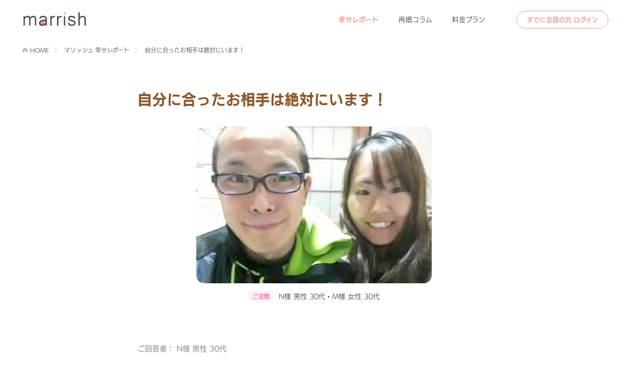

--- FILE ---
content_type: text/html; charset=UTF-8
request_url: https://marrish.com/auth/marrishreport/7
body_size: 27737
content:

    <!DOCTYPE html>
<html lang="ja" prefix="og: http://ogp.me/ns#">
    <head>
        
        <!-- Google Tag Manager -->
<script>(function(w,d,s,l,i){w[l]=w[l]||[];w[l].push({'gtm.start':
new Date().getTime(),event:'gtm.js'});var f=d.getElementsByTagName(s)[0],
j=d.createElement(s),dl=l!='dataLayer'?'&l='+l:'';j.async=true;j.src=
'https://www.googletagmanager.com/gtm.js?id='+i+dl;f.parentNode.insertBefore(j,f);
})(window,document,'script','dataLayer','GTM-TKQBVBM');dataLayer.push({'PageType':'Homepage'});</script>
<!-- End Google Tag Manager -->


        
        <meta charset="utf-8">
        <meta http-equiv="Content-Type" content="text/html; charset=utf-8">
        <meta http-equiv="X-UA-Compatible" content="IE=edge">
        <meta name="viewport" content="width=device-width, initial-scale=1.0, minimum-scale=1.0, maximum-scale=10.0, user-scalable=no">
        <meta name="format-detection" content="telephone=no">
        <title>マリッシュ幸せレポート詳細 | マリッシュで恋活・婚活・再婚</title>
        <meta name="description" content="婚活マリッシュ">
        <meta name="keywords" content="再婚,婚活,恋活,出会い,年齢確認">
        <link rel="canonical" href="https://marrish.com/auth/marrishreport" />
        <link rel="stylesheet" href="https://marrish.com/assets/st/reset_nomem_pc.css?1763020133">
        <link rel="stylesheet" href="https://marrish.com/assets/st/common_nomem_pc.css?1763020133">
        <link rel="stylesheet" href="https://marrish.com/assets/st/style_nomem_pc.css?1763020133">
        <link rel="stylesheet" href="https://marrish.com/assets/st/hack_nomem_pc.css?1763020133">
        <!--[if lt IE 9]>
        <script src="//html5shiv.googlecode.com/svn/trunk/html5.js"></script>
        <script src="//css3-mediaqueries-js.googlecode.com/svn/trunk/css3-mediaqueries.js"></script>
        <![endif]-->
        <script src="https://marrish.com/assets/st/jquery-2.2.4.min.js?1763020133"></script>
        <script src="https://marrish.com/assets/st/touch.js?1763020133"></script>
        <script src="https://marrish.com/assets/st/jquery.lightbox_me.js?1763020133"></script>
        <script src="https://marrish.com/assets/st/imgFadeInFadeOut.js?1763020133"></script>
        <script src="https://marrish.com/assets/st/dialog.js?1763020133"></script>
        <script src="https://marrish.com/assets/st/jquery-2.2.4.min_nomem.js?1763020133"></script>
        <script src="https://marrish.com/assets/st/jquery.cookie.js?1763020133"></script>
        <style>
        body{background: #fff;-webkit-font-smoothing: antialiased;}
        html,body{height: 100%;}
        </style>
        <script>
        $(function(){
          if($.cookie("ad_code") == 'majf' || $.cookie("ad_code") == 'adw01' || $.cookie("ad_code") == 'ydn01' || $.cookie("ad_code") == 'ydn02' || $.cookie("ad_code") == 'maa8' || $.cookie("ad_code") == 'maab' || $.cookie("ad_code") == 'mala' || $.cookie("ad_code") == 'zsds' || $.cookie("ad_code") == 'fbc05' || $.cookie("ad_code") == 'fbc06' || $.cookie("ad_code") == 'fbc07' || $.cookie("ad_code") == 'fbc08' || $.cookie("ad_code") == 'maps')
          {
            $("[id^='store']").css("display", "none");
          }
        });
        </script>
        
<script data-ad-client='ca-pub-3798595459022144' async src='https://pagead2.googlesyndication.com/pagead/js/adsbygoogle.js'></script>


<!-- OGP Tag -->
<meta property="og:title" content="marrish(マリッシュ) ">
<meta property="og:description" content="いいね婚！マリッシュは、いろいろな恋活・婚活・再婚・出会いをサポートするマッチングサービスです。女性は基本無料で、男性は定額制でもポイント制でもお好きな方で便利にご利用いただけます。">
<meta property="og:image" content="https://marrish.com/assets/st/marrish_ogimage.png">
<meta property="og:url" content="https://marrish.com/">
<meta property="og:type" content="website">
<meta property="og:site_name" content="marrish">
<meta name="twitter:card" content="summary">
<!-- OGP Tag End -->        
    </head>
    <body>
        
        <!-- Google Tag Manager (noscript) -->
<noscript><iframe src="https://www.googletagmanager.com/ns.html?id=GTM-TKQBVBM"
height="0" width="0" style="display:none;visibility:hidden"></iframe></noscript>
<!-- End Google Tag Manager (noscript) -->



                
        <div class="as-pc-allContainer">
            
            

	<link type="text/css" rel="stylesheet" href="/assets/css/marrish_pc.css?1761703642" />

	<script type="text/javascript" src="/assets/js/jquery.lightbox_me.js?1761703642"></script>

	<script type="text/javascript" src="/assets/js/imgFadeInFadeOut.js?1761703642"></script>


<script type="text/javascript" src="https://appleid.cdn-apple.com/appleauth/static/jsapi/appleid/1/en_US/appleid.auth.js"></script>
<script type="text/javascript">
        AppleID.auth.init({
            clientId : 'marrish.apple.login',
            scope : 'name email',
            redirectURI : 'https://marrish.com/oauth2/applecallback',
            usePopup : false
        });

        function appleLogin() {
            AppleID.auth.signIn();
        }

        $(function() {
            $(".apple_login").click(function(e) {
                appleLogin();
            });
            $("#apple_login").click(function(e) {
                appleLogin();
            });
        });
</script>
<script src='https://static-fe.payments-amazon.com/checkout.js'></script>
<script type='text/javascript' charset="utf-8">
document.addEventListener('DOMContentLoaded', function() {
        if($('#AmazonLoginButtonR').length){ amazon.Pay.renderButton('#AmazonLoginButtonR', getAmazonLoginButtonInfo()); };
    if($('#AmazonLoginButtonL').length){ amazon.Pay.renderButton('#AmazonLoginButtonL', getAmazonLoginButtonInfo()); };
    $('#AmazonLoginButtonR, #AmazonLoginButtonL').css('width', '100%');
});

function getAmazonLoginButtonInfo(){
    return {
        merchantId: 'A2KYX8G4GVOFUF',
        ledgerCurrency: 'JPY',          
        sandbox: false,
        checkoutLanguage: 'ja_JP', 
        productType: 'SignIn', 
        placement: 'Cart',
        buttonColor: 'Gold',
        signInConfig: {                     
            payloadJSON: '{"signInReturnUrl":"https://marrish.com/oauth2/amazoncallback?token=","storeId":"amzn1.application-oa2-client.ca22ba00604541abbffb0f8a490fbb86","signInScopes":["email"]}',
            signature: 'UciEcPsQSTLAexVe9K+bv60SfIjYQw1OiUIp2h9E3lgbqqUIt+Px5cWolibUGoALxs678LNdJ5OQUpF9djSt/5ZyeFX4ffsAMxhXd4V+NCO36xX2yOfv+BavoxYljQo99Kc4NJIKcHL4IS1fKeEcxcsB6HlTxNfu3Zn6UmfF7u6mGHsPSYvNieNgmKFVity73u6Mcz2twg6ICPUx0pSe2SZTZmFzouSiwSInYAkB08agTFt3fbMxX7piEGTFFgYJNxB3IVV/pBVAywQPWJmEPU7t1U3r7PZ7V8ki/uR9fdO9V0b9+VgPY1e11zfUeQvoV4R8cPxTjPt0sHmaUFTgoA==', 
            publicKeyId: 'LIVE-AG7MLX2DIEUQGGW3Q66G4FAX'
        }  
    };
}
function amazonLogin() {
    amazon.Pay.initCheckout(getAmazonLoginButtonInfo());
}
</script>
<!-- header start -->
<header class="as-pc-nomem-header">
    <div class="as-pc-nomem-header__inner">
        <div class="as-header-logo"><a href="/"><img src="https://marrish.com/assets/st/logotype.svg" alt="marrish"></a></div>
        <nav class="as-header-nav">
            <ul class="as-header-nav__inner">
                <li class="as-header-btn--txt as-header-btn--active"><a href="/auth/marrishreport">幸せレポート</a></li>
                <li class="as-header-btn--txt"><a href="https://marrish.com/blog/">再婚コラム</a></li>
                <li class="as-header-btn--txt "><a href="/auth/plan">料金プラン</a></li>
                <li class="as-header-navBtn as-header-btn--login"><a href="javascript:showLoginDialog();" >すでに会員の方 ログイン</a></li>
            </ul>
        </nav>
    </div>
</header>

 <!-- 新規登録ダイアログ start -->
<div id="dialog4" style="display:none">  
    <div class="as-tp-dialog__start">
        <div class="as-dialog-title__logo"><img src="https://cdn.marrish.com/html/img/logomark.svg" alt="marrish"></div>
        <ul class="as-dialog__btnGroup nk-dialog__btnGroup--start">
            <li class="nk-dialog__btn--start nk-dialog__btn-item nk-btn__mail"><a href="/auth/start/mail?formtype=1"><span>メールアドレスではじめる</span></a></li>
            <li class="nk-dialog__btn--start nk-dialog__btn-item as-btn__apple nk-btn__apple"><a href="javascript:appleLogin()"><span>Appleでサインイン</span></a></li>
            <li class="nk-dialog__btn--start nk-dialog__btn-item nk-btn__line"><a href="/oauth2/login/line">LINEではじめる</a></li>
            <li class="as-dialog__btn-item je-btn__amazon"><div id="AmazonLoginButtonR"></div></li>
        </ul>
        <!-- 閉じる -->
        <div class="as-dialog__btn-close">
            <a class="close" href="#">
                <div class="yi-nonmember-top-menu-trigger2">
                    <span></span>
                    <span></span>
                    <span></span>
                </div>
            </a>
        </div>
        <!-- 閉じる -->
    </div>   
</div>
<!-- 新規登録ダイアログ end-->

<!-- ログインダイアログ start -->
<div id="dialog5" style="display:none">
    <div class="as-tp-dialog__start">
        <div class="as-dialog-title__logo"><img src="https://cdn.marrish.com/html/img/logomark.svg" alt="marrish"></div>
        <ul class="as-dialog__btnGroup nk-dialog__btnGroup--start">
            <li class="nk-dialog__btn--start nk-dialog__btn-item nk-btn__number nk-dialog-btn__margin--caption">
                                <a href="/auth/start/sms?formtype=2"><span>電話番号でログイン</span></a>
            </li>            
            <li class="nk-dialog__btn--start nk-dialog__btn-item nk-btn__mail">
                                <a href="/auth/start/mail?formtype=2"><span>メールアドレスでログイン</span></a>
            </li>
            <li class="nk-dialog__btn--start nk-dialog__btn-item as-btn__apple nk-btn__apple">
                                <a href="javascript:appleLogin()"><span>Appleでサインイン</span></a>
            </li>
            <li class="nk-dialog__btn--start nk-dialog__btn-item nk-btn__line">
                                <a href="/oauth2/login/line""><span>LINEでログイン</span></a>
            </li>
            <li class="nk-dialog__btn--start nk-dialog__btn-item je-btn__amazon">
                                <div id="AmazonLoginButtonL"></div>
            </li>
        </ul>
        <!-- 閉じる -->
        <div class="nk-pcdialog__text-link"><a href="javascript:showFacebookDialog();">「Facebookでログイン」をご利用の方はコチラ</a></div>
        <div class="as-dialog__btn-close">
            <a class="close" href="#">
                <div class="yi-nonmember-top-menu-trigger2">
                    <span></span>
                    <span></span>
                    <span></span>
                </div>
            </a>
        </div>
        <!-- 閉じる -->
    </div>
</div>
 <!-- ログインダイアログ end-->
<div id="dialog6" style="display:none">
    <!-- ログイン・新規登録でお困りの方へ押下時ダイアログ -->
    <div class="as-tp-dialog__main">
        <ul class="as-dialog__btnGroup">
            <li class="as-dialog__btn-item as-btn__di-main"><a href="/auth/loginhelp">ログインでお困りの方</a></li>
            <li class="as-dialog__btn-item as-btn__di-main"><a href="/auth/registhelp">新規登録でお困りの方</a></li>
        </ul>
        <!-- 閉じる -->
        <div class="as-dialog__btn-close">
            <a class="close" href="#">
                <div class="yi-nonmember-top-menu-trigger2">
                    <span></span>
                    <span></span>
                    <span></span>
                </div>
            </a>
        </div>
        <!-- 閉じる -->
    </div>
    <!-- ログイン・新規登録でお困りの方へ押下時ダイアログ -->
</div>

<!-- ログインダイアログ Fb不可メアドログイン誘導 -->
<div id="dialog7" style="display:none">
    <div class="nk-login-dialog-fb-ng">

        <p class="nk-login-dialog-fb-ng__title">「Facebookでログイン」<br>
            は廃止となりました</p>

        <div class="nk-login-dialog-fb-ng__img">
            <img src="https://cdn.marrish.com/html/img/dialog/dialog_img_logout_fb_ng.png">
        </div>

        <p class="nk-login-dialog-fb-ng__text">
            <span>Facebookアカウントに<br>
            登録しているメールアドレス</span>にて<br>
            以下よりログインしてください。
        </p>

        <div class="nk-login-dialog-fb-ng__btn-box">
            <div class="nk-login-dialog-fb-ng__btn">
                <a href="/auth/start/mail?formtype=2">メールアドレスでログイン</a>
            </div>
        </div>
        
        <p class="nk-login-dialog-fb-ng__text--sub">
            ※登録メールアドレスでメール受信ができない方は、<a href="#" id="mailto2">マリッシュサポートセンター</a>までお問い合わせください。
        </p>
    <!-- 閉じる -->
    <div class="as-dialog__btn-close">
        <a class="close" href="#" >
            <div class="yi-nonmember-top-menu-trigger2">
                <span></span>
                <span></span>
                <span></span>
            </div>
        </a>
    </div>
    <!-- 閉じる -->
    </div>
</div>
<!-- ログインダイアログ Fb不可メアドログイン誘導 -->

<script>
    function showResisterDialog(){
        $("#dialog4").lightbox_me({centered: true, preventScroll: true, onLoad: function() {},onButton1:function(){} });
    }
    function showLoginDialog(){
        $("#dialog5").lightbox_me({centered: true, preventScroll: true, onLoad: function() {},onButton1:function(){} });
    }
    function showHelpDialog(){
        $("#dialog6").lightbox_me({centered: true, preventScroll: true, onLoad: function() {},onButton1:function(){} });
    }
    function showFacebookDialog(){
        $("#dialog5").hide();
        $("#dialog7").lightbox_me({centered: true, preventScroll: true, onLoad: function() {},onButton1:function(){} });
    }

    $('#mailto2').click(function(){
   window.location.href = "mailto:info@" + 
                           "marrish.com"+
                           "?subject=ログインや新規登録でお困りの方"+
                           "&body=マリッシュに登録があり、ログイン情報が不明な方は下記6点をご記載ください。%0D%0A%0D%0A【ニックネーム】→%0D%0A【都道府県】→%0D%0A【生年月日】→%0D%0A【プロフィール写真の特徴】→%0D%0A【電話番号】→%0D%0A【メールアドレス】→%0D%0A%0D%0Aよろしくお願いいたします。%0D%0A※「info@marrish.com」からのメールが受け取れるようにメール設定をお願いいたします。";
   });
</script>
<!-- header end -->

            <main class="as-pc-contents">
                                
                <!-- パンくず -->
                <div class="as-breadcrumbs">
                   <ol class="as-breadcrumbs-list">
                      <li class="as-breadcrumbs-home"><a href="/">HOME</a></li>
                      <li><a href="/auth/marrishreport">マリッシュ 幸せレポート</a></li>
                      <li>自分に合ったお相手は絶対にいます！</li>
                   </ol>
                </div>
                <!-- パンくず -->

                <!-- contents start　-->
                <section class="as-pc-report-detail-story">
                    <h1 class="as-pc-report-detail--title">自分に合ったお相手は絶対にいます！</h1>
                    <div class="as-pc-report-detail--info">
                        <div class="as-pc-report-detail--photo"><img src="https://cdn.marrish.com/html/img/happyreport/report_photo007.jpg" alt="カップル写真"></div>
                                                    <div class="as-report-status as-report-status--couple">ご交際</div>
                                                                                                                        <div class="as-pc-report-detail-userName">N様 男性 30代・M様 女性 30代</div>
                    </div>
                    <div class="as-pc-report-detail-text nk-pc-report-detail-text__bottom-margin">
                    <p class="nk-pc-report-detail-poster">ご回答者：
                        N様 男性 30代                                            </p>
                        <p class="as-pc-report-detail-text--q">初めて会うまでの期間</p>
                        <p class="as-pc-report-detail-text--a">1ヶ月以内</p>
                        <p class="as-pc-report-detail-text--q">会ってから交際までの期間</p>
                        <p class="as-pc-report-detail-text--a">2週間以内</p>
                        <p class="as-pc-report-detail-text--q">マッチングで重視した部分</p>
                        <p class="as-pc-report-detail-text--a">
                                                                                                                    ルックス、
                                                                                                                            性格・タイプ
                                                                                                            </p>
                        <p class="as-pc-report-detail-text--q">マリッシュを始めた理由</p>
                        <p class="as-pc-report-detail-text--a">婚活の一環として。</p>
                        <p class="as-pc-report-detail-text--q">会ってみようと思った理由</p>
                        <p class="as-pc-report-detail-text--a">メッセージを重ねていくうちに、自分のことを理解してくれそうだなと感じたからです。</p>
                        <p class="as-pc-report-detail-text--q">印象に残っている交際前のエピソード</p>
                        <p class="as-pc-report-detail-text--a">海の見える公園を二人で散歩したこと。</p>
                        <p class="as-pc-report-detail-text--q">お相手の好きな所</p>
                        <p class="as-pc-report-detail-text--a">容姿、性格、生きる姿勢。</p>
                        <p class="as-pc-report-detail-text--q">これからマリッシュをはじめる方へアドバイスをお願いします！</p>
                        <p class="as-pc-report-detail-text--a nk-pc-report-detail-text--last">自分に合ったお相手は必ず存在すると思います！<br>諦めずに頑張って下さい。</p>
                                            </div>
                </section>

            
                </section>
                <!-- contents end　-->
                <!-- 分類ボタン Start -->
                    <div class="nk-pc-report__category-button-box nk-pc-report__category-button-box--detail-bottom">
                        <div class="nk-pc-report__btn__category nk-pc-report__btn__category--marriage">
                            <a href="/auth/report_list_marriage"><img src="https://marrish.com/assets/st/report_img_btn_category_marriage.jpg" alt="ご結婚レポート">ご結婚レポート</a>
                        </div>
                        <div class="nk-pc-report__btn__category nk-pc-report__btn__category--remarriage">
                            <a href="/auth/report_list_remarriage"><img src="https://marrish.com/assets/st/report_img_btn_category_remarriage.jpg" alt="ご再婚レポート">ご再婚レポート</a>
                        </div>
                        <div class="nk-pc-report__btn__category nk-pc-report__btn__category--couple">
                            <a href="/auth/report_list_couple"><img src="https://marrish.com/assets/st/report_img_btn_category_couple.jpg" alt="ご交際レポート">ご交際レポート</a>
                        </div>
                    </div>
                <!-- 分類ボタン End -->

                <!-- page nav start　-->
                <div class="nl-pc-report__pageNav">
                    <div class="nk-pc-report__btn__to-list"><a href="/auth/marrishreport">幸せレポート 一覧へ</a></div>
                </div>
                <!-- page nav end　-->

                <!-- collect start　-->
                <section class="as-pc-section-report-collect">
                    <div class="as-pc-report-collect">
                        <img src="https://marrish.com/assets/st/report_collect_title-pc.png" alt="Marrish Report マリッシュ 幸せレポート大募集！">
                        <p>マリッシュでカップルになった方、ご婚約、ご結婚された方からの幸せレポートを募集しています。</p>
                        <div class="as-pc-report-collect--flex">
                            <div class="as-pc-report-giftCard">
                                <p>掲載決定で</p>
                                <p>
                                    <span class="as-pc-report-gift--present">最大</span>
                                    <span class="as-pc-report-gift--price"><span><strong>3</strong>万円分</span>ギフト券</span>
                                    <span class="as-pc-report-gift--present">プレゼント！</span>
                                </p>
                            </div>
                            <div class="as-pc-report-btn-apply"><a href="https://docs.google.com/forms/d/e/1FAIpQLSdR9uWSNm4HmWbJi62S5DyLKsvIYwMJ1kv42USMMwRXxH9Q4A/viewform" target="_blank">応募する</a></div>
                        </div>
                    </div>
                </section>
                <!-- collect end　-->

                <!-- footer visual start　-->
                <section class="as-tp-section-ftVisual">
                    <div class="as-tp-section-mainVisual">
                        <div class="as-tp-main-visual-left">
                            <p class="as-tp-main-visual-subTitle">今すぐかんたん無料登録！</p>
                            <!--はじめるボタン -->
                            <ul class="as-main__btnGroup nk-main__btnGroup">
                                <li class="nk-main__btn-item nk-main-btn__free"><a href="Javascript:showResisterDialog()">無料ではじめる</a></li>
                                <li class="nk-main__btn-item nk-main-btn__login"><a href="javascript:showLoginDialog();">すでに会員の方はこちら</a></li>
                            </ul>
                            <!--はじめるボタン -->
                            <p class="as-tp-text--caption">18歳未満の方はご登録いただけません。</p>
                            <!--アプリストア-->
                            <div class="as-tp_storeLink">
                                <ul class="as-tp_store-badge" id="store02">
                                    <li class="as-tp_store-badge__item"><a href="https://itunes.apple.com/jp/app/恋活-婚活-再婚-マリッシュ-marrish/id1211526840?l=ja&ls=1&mt=8"><img src="https://marrish.com/assets/st/logo_appstore.png" alt="App Storeからダウンロード"></a></li>
                                    <li class="as-tp_store-badge__item"><a href="https://play.google.com/store/apps/details?id=com.marrish.app&hl=ja"><img src="https://marrish.com/assets/st/logo_googleplay.png" alt="Google Playで手に入れよう"></a></li>
                                </ul>
                            </div>
                            <!--アプリストア-->
                        </div>
                        <div class="as-tp-ftVisual-right">
                            <h2 class="as-tp-ftVisual-catch">マリッシュで<br>最高のパートナーを<br>見つけてみませんか？</h2>
                        </div>
                    </div>
                </section>
                <!-- footer visual end　-->
                    
            </main>

            <!-- footer start　-->
<footer class="as-pc-nomem-footer">
    <div class="as-pc-nomem-footer__inner">
        <div class="as-footer-logo"><img src="https://marrish.com/assets/st/logotype.svg" alt="marrish"></div>
        <div class="as-footer-linkGroup--large">
            <div class="as-footer-link--affiliate"><a href="https://marrish.com/blog/">再婚コラム</a></div>
            <div class="as-footer-link--affiliate"><a href="https://afi.marrish.com/" target="_blank">アフィリエイトをはじめる</a></div>
        </div>
        <!-- MSPJ -->
        <a class="ny-nomem-mspj-outer" href="https://matchingapps.or.jp/about-us/" target="_blank">
            <img src="https://marrish.com/assets/st/logo_matching_society.svg" alt="恋愛・結婚マッチングアプリ協会" width="200" height="40">
            <p class="ny-nomem-mspj-text">マリッシュ：正会員B</p>
        </a>
        <!-- MSPJ -->
        <div class="as-footer-linkGroup">
            <ul class="as-footer-nav">
                <li class="as-footer-navItem"><a href="/auth/transactionrow">特定商取引表示</a></li>
                <li class="as-footer-navItem"><a href="/auth/privacypolicy">プライバシーポリシー</a></li>
                <li class="as-footer-navItem"><a href="/auth/plan">料金プラン</a></li>
                <li class="as-footer-navItem"><a href="/auth/userpolicy">利用規約</a></li>
                <li class="as-footer-navItem"><a href="/auth/company">会社概要</a></li>
                <li class="as-footer-navItem"><a href="/auth/ageverification">年齢確認に関して</a></li>
                <li class="as-footer-navItem"><a href="/auth/safety">安心・安全ガイドライン</a></li>
                <li class="as-footer-navItem"><a href="/auth/community_guide">コミュニティガイドライン</a></li>
            </ul>
        </div>
        <div class="as-footer-txt">
            <p>インターネット異性紹介事業　届出済み　受理番号：30160062002</p>
            <p>(c) marrish,k.k</p>
        </div>
        <div class="as-footer-certificate">
            <!-- IMSマーク -->
            <a href="https://www.ims-npo.org/" target="_blank" class="ny-nomember-footer-ims">
                <img src="https://marrish.com/assets/st/logo_ims.gif" alt="インターネット型結婚相手紹介サービス認証 20 0008">
            </a>
            <!-- セコム -->
            <div class="as-certificate-item">
                <form action="https://www.login.secomtrust.net/customer/customer/pfw/CertificationPage.do" name="CertificationPageForm" method="post" target="_blank">
                    <input type="image" border="0" name="Sticker" src="https://cdn.marrish.com/html/img/pc/secom_nomem.gif" alt="クリックして証明書の内容をご確認ください。" oncontextmenu="return false;" />
                    <input type="hidden" name="Req_ID" value="0362953429" />
                </form>
            </div>
            <!-- トラストe -->
            <div class="as-certificate-item">
                <a href="/auth/privacypolicy"><img src="https://marrish.com/assets/st/truste_certified_privacy_jp-pc.png" alt="TRUSTe"></a>
            </div>
        </div>
    </div>
</footer>
<!-- footer end　-->            
        </div>
            
        
    </body>
</html>


--- FILE ---
content_type: text/html; charset=utf-8
request_url: https://www.google.com/recaptcha/api2/aframe
body_size: 183
content:
<!DOCTYPE HTML><html><head><meta http-equiv="content-type" content="text/html; charset=UTF-8"></head><body><script nonce="X3NyWcd6euZwAUyAoAVwGQ">/** Anti-fraud and anti-abuse applications only. See google.com/recaptcha */ try{var clients={'sodar':'https://pagead2.googlesyndication.com/pagead/sodar?'};window.addEventListener("message",function(a){try{if(a.source===window.parent){var b=JSON.parse(a.data);var c=clients[b['id']];if(c){var d=document.createElement('img');d.src=c+b['params']+'&rc='+(localStorage.getItem("rc::a")?sessionStorage.getItem("rc::b"):"");window.document.body.appendChild(d);sessionStorage.setItem("rc::e",parseInt(sessionStorage.getItem("rc::e")||0)+1);localStorage.setItem("rc::h",'1763020140820');}}}catch(b){}});window.parent.postMessage("_grecaptcha_ready", "*");}catch(b){}</script></body></html>

--- FILE ---
content_type: text/css
request_url: https://marrish.com/assets/st/common_nomem_pc.css?1763020133
body_size: 3609
content:
@charset "UTF-8";

/********** フォント設定 **********/
@font-face {
	font-family: "ID_KakuGo";
	src:
		url(./newbees-IDKakugoLV_SmallPr6N-B.woff2) format('woff2'),
		url(./newbees-IDKakugoLV_SmallPr6N-B.woff) format('woff')
	;
	font-display: swap;
}
@font-face {
	font-family: "UD_KakuGo_DB";
	src:
		url(./newbees-UDKakugo_SmallPr6-DB.woff2) format('woff2'),
		url(./newbees-UDKakugo_SmallPr6-DB.woff) format('woff')
	;
	font-display: swap;
}
@font-face {
	font-family: "UD_KakuGo_R";
	src:
		url(./newbees-UDKakugo_SmallPr6-R.woff2) format('woff2'),
		url(./newbees-UDKakugo_SmallPr6-R.woff) format('woff')
	;
	font-display: swap;
}

/***** HTMLに指定したい場合は以下classを使用 *****/
.u-font-id {/* IDフォント */
	font-family: "ID_KakuGo", sans-serif !important;
	font-weight: normal !important;
}
.u-font-ud-db {/* UDフォント ボールド */
	font-family: "UD_KakuGo_DB", sans-serif !important;
	font-weight: normal !important;
}
.u-font-ud-r {/* UDフォント レギュラー */
	font-family: "UD_KakuGo_R", sans-serif !important;
	font-weight: normal !important;
}


/*====================================================
	BODY
====================================================*/

html {
	height: 100%;
}

body {
   background: #f2ede6;
   color: #444;
   font-family: "UD_KakuGo_R", sans-serif !important;
   font-size: 13px;
   height: 100%;
   width: 100%;
   min-width: 1080px;
   margin: 0;
   position: relative;
      -webkit-text-size-adjust: 100%;
   word-wrap: break-word;
}

button, input, select, textarea { /* 20160808追加 */
	font-family : inherit;
	font-size : 100%;
}

@font-face {
	font-family: Comfortaa-Bold;
	src: url(../font/Comfortaa-Bold.ttf);
}

@font-face {
	font-family: Comfortaa-Regular;
	src: url(../font/Comfortaa-Regular.ttf);
}

/*====================================================
	A LINK
====================================================*/

a {
	background-color: transparent;
	-webkit-touch-callout: none;
	-webkit-tap-highlight-color: rgba(0, 0, 0, 0);
	text-decoration: none;
}

/*====================================================
	FORM
====================================================*/

input, button, textarea, select {
	margin: 0;
	padding: 0;
	background: none;
	border: none;
	border-radius: 0;
	outline: none;
	-webkit-appearance: none;
	-moz-appearance: none;
	appearance: none;
	background-color:transparent;
	-webkit-touch-callout:none;
	-webkit-tap-highlight-color:rgba(0, 0, 0, 0);
}

label {
	-webkit-tap-highlight-color:rgba(0, 0, 0, 0);
}

button {
	cursor: pointer; /* 20160728追加 */
}

input[type="text"]:focus,
textarea:focus, button:focus {
	outline: 0;
	border: none;
	background-color:transparent;
	-webkit-touch-callout:none;
	-webkit-tap-highlight-color:rgba(0, 0, 0, 0);
}

input[type="submit"],
input[type="button"] {
	border-radius: 0;
	-webkit-box-sizing: content-box;
	-webkit-appearance: button;
	appearance: button;
	border: none;
	box-sizing: border-box;
	cursor: pointer;
}
input[type="submit"]::-webkit-search-decoration,
input[type="button"]::-webkit-search-decoration {
	display: none;
}
input[type="submit"]::focus,
input[type="button"]::focus {
	outline-offset: -2px;
}

select::-ms-expand {
	display: none;
}

input::-ms-clear {
	visibility: hidden;
}

input::-ms-reveal {
	visibility: hidden;
}


/*====================================================
	HEADER
====================================================*/

/*====================================================
	FOOTER
====================================================*/

/*====================================================
	SUB
====================================================*/

--- FILE ---
content_type: text/css
request_url: https://marrish.com/assets/st/style_nomem_pc.css?1763020133
body_size: 106677
content:
@charset "UTF-8";

/*====================================================
	PC TOP
====================================================*/
/* ヘッダー　*/
.yi-pc-top-header{
background-color:#fff;
border-bottom:1px solid #dec79a;
width:100%;
height:75px;
}
.yi-pc-top-header-logo{
width:878px;
margin:0 auto;
display:table;
height:75px;
}
.yi-pc-top-header-logo p{
color:#9fa0a0;
font-size:15px;
vertical-align:middle;
display:table-cell;
padding:0 480px 0 0;
}
.yi-pc-top-header-logo img{
height:75px;
}
/* ヘッダー　*/
/* ヘッダー大　非会員用*/
.yi-pc-nomem-top-header{
height:70px;
width:100%;
background-color:#fff;
border-bottom:1px solid #dec79a;
}
.yi-pc-nomem-top-header-size{
width:960px;
margin:0 auto;
display:table;
height:70px;
}
.yi-pc-nomem-top-header-logo,
.yi-pc-nomem-top-header-text{
display:table-cell;
vertical-align: top;
}
.yi-pc-nomem-top-header-logo{
width:420px;
line-height:70px;
}
.yi-pc-nomem-top-header-logo li{
display:inline; 
line-height:70px;
color:#9fa0a0;
font-size:14px;
}
.yi-pc-nomem-top-header-logo img{
height:25px;
line-height:70px;
display:inline;
vertical-align:-4px;
padding: 0 14px 0 0;
}
.yi-pc-nomem-top-header-text{
width:540px;
height:70px;
line-height:70px;
padding:0;
}
.yi-pc-nomem-top-header-text ul{
text-align:right;
}
.yi-pc-nomem-top-header-text li{
display:inline; 
}
.yi-pc-nomem-top-header-text-li1 a{
color:#444;
border-right:1px solid #989999;
font-size:14px;
padding:7px 18px 7px 0;
}
.yi-pc-nomem-top-header-text-li2 a{
color:#444;
border:1px solid #c7c7c7;
border-radius: 20px;
font-size:13px;
padding:8px 16px;
margin:0 32px 0 0;
}
/* .yi-pc-nomem-top-header-text-li2 a{
color:#444;
font-size:14px;
padding:7px 0px 7px 18px;
margin:0 50px 0 0;
} */
.yi-pc-nomem-top-header-text-li3 a{
color:#e98b88;
font-size:12px;
margin:0 22px 0 0;
}
.yi-pc-nomem-top-header-text-li4 a{
color:#4f77b2;
font-size:12px;
margin:0 22px 0 0;
}

.yi-pc-nomem-top-header-text-li6 a{
color:#00c300;
font-size:12px;
margin:0 22px 0 0;
}

.yi-pc-nomem-top-header-text-li5 a{
color:#a1a1a1;
font-size:12px;
font-family: "UD_KakuGo_DB", sans-serif !important;
font-weight: normal !important;
}
.yi-pc-nomem-top-header-text-li3 a:hover{
color:#cc7d7a;	
}
.yi-pc-nomem-top-header-text-li4 a:hover{
color:#203e72;	
}
.yi-pc-nomem-top-header-text-li6 a:hover{
color:#00b300;	
}
.yi-pc-nomem-top-header-text-li5 a:hover{
color:#7f7f7f;	
}
.yi-pc-nomem-top-header-text-li1 a:hover,
.yi-pc-nomem-top-header-text-li2 a:hover{
	color:#9fa0a0;
}
/* ヘッダー大　非会員用*/

/* フッター位置指定 */
.yi-pc-all-contents{
    position: relative;
    min-height: 100%;
    height: auto !important;
    height: 100%;
}
.yi-pc-main-contents{	
    padding-bottom: 180px
}
/* フッター位置指定 */
/* フッター */
.yi-pc-top-footer{
position: absolute;
bottom: 0;
width: 100%;
height: 180px;
background-color:#e7d5b1;
}
.yi-pc-top-footer-size{
max-width:960px;
margin:0 auto;
display:table;
height:180px;
}
.yi-pc-top-footer-link,
.yi-pc-top-footer-secom{
display:table-cell;
vertical-align: middle;
}
.yi-pc-top-footer-link{
width:100%;
}
.yi-pc-top-footer-secom{
width:56px;
}
.yi-pc-top-footer p{
color:#ae9463;
font-size:12px;
margin:0 0 6px 0;
}
.yi-pc-top-footer a{
color:#ae9463;
font-size:13px;
text-decoration:underline;
}
.yi-pc-top-footer-link ul{
	display:table;
	margin-bottom: 12px
}
.yi-pc-top-footer-link li{
	display:table-cell;
}
.yi-pc-top-footer-link-li-start{
	padding:0 8px 0 0;
	border-right:1px solid #ae9463;
}
.yi-pc-top-footer-link-li-center{
	padding:0 8px 0 8px;
	border-right:1px solid #ae9463;
}
.yi-pc-top-footer-link-li-end{
	padding:0 0 0 8px;
}
.yi-pc-top-footer a:hover{
	color:#a37938;
}
/* フッター */


/* ヘッダー ぱんくず */
.yi-pc-mem-header-menu{
background-color:#fff;
display:block;
height:40px;
line-height:40px;
padding:0;
width:100%;
}
.yi-pc-top-header-menu-text{
width:960px;
margin:0 auto;
}
.yi-pc-mem-header-menu ul{
display:table;
}
.yi-pc-mem-header-menu li img{
height:10px;
}
.yi-pc-mem-header-menu li{
display:table-cell;
padding:0 10px 0 0;
color:#444;
font-size:12px;
}
.yi-pc-mem-header-menu li a{
color:#444;
font-size:12px;
}
.yi-pc-mem-header-menu li a:hover{
	color:#9fa0a0;
}
/* ヘッダー ぱんくず */





/*====================================================
	非会員　料金プラン
====================================================*/
.yi-pc-nonmem-plan-text4 span{/* 161019追加 */
color: #ad2323;
}
.yi-pc-nonmem-plan-main{
	background-color:#f2ede6;
	width:470px;
	margin:0 auto;
}
.yi-pc-nonmem-plan-main-long{ /* 161019追加 */
	width:800px;
	margin:0 auto;
}
.yi-pc-nonmem-plan-main h2,.yi-pc-nonmem-plan-main-long h2{ /* 161019クラス名追加 */
	color:#805f20;
	border-left:#805f20 4px solid;
	padding:0 0 0 10px;
	height:30px;
	line-height:30px;
	margin:30px 0 0 0;
	font-size:16px;
}
.yi-pc-nonmem-plan-main h3,.yi-pc-nonmem-plan-main-long h3{/* 161019クラス名追加 */
	color:#805f20;
	border-bottom:#d7c093 1px solid;
	padding:0;
	height:30px;
	line-height:30px;
	margin:30px 0 15px 0;
	font-size:14px;
}
.yi-pc-nonmem-plan-main h4,.yi-pc-nonmem-plan-main-long h4{/* 161019クラス名追加 */
	color:#805f20;
	padding:0;
	line-height:30px;
	margin:15px 0 0 0;
	font-size:13px;
}
.yi-pc-nonmem-plan-box{
background-color:#FFF;
border-radius: 10px;
-webkit-border-radius: 10px;
-moz-border-radius:10px;
box-shadow: 0px 1px 0px 0px rgba(209,205,199,1.0);
margin:23px 0 42px 0;
padding:26px 26px 26px 26px;
color:#444;
font-size:13px;
}

.yi-pc-nonmem-plan-btn__big {
border-radius: 21px;
-webkit-border-radius: 21px;
-moz-border-radius: 21px;
box-shadow: 0px 1px 0px 0px rgba(204,125,122,1.0);
height: 42px;
position: relative;
width: 100%;
margin:0 0 15px 0;
}
.yi-pc-nonmem-plan-btn__big a {
background: #f29491;
border-radius: 21px;
-webkit-border-radius: 21px;
-moz-border-radius: 21px;
color: #fff;
display: block;
font-size: 15px;
font-family: "UD_KakuGo_DB", sans-serif !important;
font-weight: normal !important;
height: 42px;
letter-spacing: 1px;
line-height:42px;
text-align: center;
width: 100%;
}
.yi-pc-nonmem-plan-btn__big a:hover {
background: #cc7d7a;
}
.yi-pc-nonmem-plan-text{
	line-height:25px;
	text-align:center;
	margin:0 0 10px 0;
}
.yi-pc-nonmem-plan-text2{
	line-height:20px;
	margin:0 0 10px 0;
}
.yi-pc-nonmem-plan-text3{ /* 20161019　修正 */
	line-height:15px;
	margin:0 0 0px 0;
	font-size:11px;
}
.yi-pc-nonmem-plan-text4{
	line-height:15px;
	margin:5px 0 20px 0;
	font-size:11px;
}
.yi-pc-nonmem-plan-point{
	width:500px;
	margin:0 auto;
	padding:10px 0 0 0;
}
.yi-pc-nonmem-plan-point img{
	width:500px;
}
.yi-pc-nonmem-plan-text4{
}
.yi-pc-nomen-plan-table{
display:table;
width:100%;
text-align:center;
height:60px;
}
.yi-pc-nomen-plan-table-title{
text-align:left;
padding:0 0 0 10px;
border:#BFAF8F solid 1px;
color:#805F20;
font-size:14px;
line-height:16px;
display:table-cell;
background-color:#F8F6F2;
-webkit-border-top-left-radius: 5px;  
-webkit-border-top-right-radius: 0px;  
-webkit-border-bottom-right-radius: 0px;  
-webkit-border-bottom-left-radius: 0px;  
-moz-border-radius-topleft: 5px;  
-moz-border-radius-topright: 0px;  
-moz-border-radius-bottomright: 0px;  
-moz-border-radius-bottomleft: 5px;  
vertical-align:middle;
width:50%;
}
.yi-pc-nomen-plan-table-title span{
font-size:12px;
}
.yi-pc-nomen-plan-table-price{
vertical-align:middle;
border:#BFAF8F solid 1px;
border-left:none;
display:table-cell;
color:#805f20;
font-size:22px;
font-family: "UD_KakuGo_DB", sans-serif !important;
font-weight: normal !important;
-webkit-border-top-left-radius: 0px;  
-webkit-border-top-right-radius: 5px;  
-webkit-border-bottom-right-radius: 0px;  
-webkit-border-bottom-left-radius: 0px;  
-moz-border-radius-topleft: 0px;  
-moz-border-radius-topright: 5px;  
-moz-border-radius-bottomright: 5px;  
-moz-border-radius-bottomleft: 0px; 
width:50%;
background-color:#fff;
}
.yi-pc-nomen-plan-table-price span{
font-size:13px;
}
.yi-pc-nomen-plan-table-title2{
text-align:left;
padding:0 0 0 10px;
border:#BFAF8F solid 1px;
border-top:none;
color:#805F20;
font-size:14px;
line-height:16px;
display:table-cell;
background-color:#F8F6F2;
-webkit-border-top-left-radius: 0px;  
-webkit-border-top-right-radius: 0px;  
-webkit-border-bottom-right-radius: 0px;  
-webkit-border-bottom-left-radius: 5px;  
-moz-border-radius-topleft: 5px;  
-moz-border-radius-topright: 0px;  
-moz-border-radius-bottomright: 0px;  
-moz-border-radius-bottomleft: 5px;  
vertical-align:middle;
width:50%;
}
.yi-pc-nomen-plan-table-title2 span{
font-size:12px;
}
.yi-pc-nomen-plan-table-price2{
vertical-align:middle;
border:#BFAF8F solid 1px;
border-left:none;
border-top:none;
display:table-cell;
color:#805f20;
font-size:22px;
font-family: "UD_KakuGo_DB", sans-serif !important;
font-weight: normal !important;
-webkit-border-top-left-radius: 0px;  
-webkit-border-top-right-radius: 0px;  
-webkit-border-bottom-right-radius: 5px;  
-webkit-border-bottom-left-radius: 0px;  
-moz-border-radius-topleft: 5px;  
-moz-border-radius-topright: 0px;  
-moz-border-radius-bottomright: 0px;  
-moz-border-radius-bottomleft: 5px;  
width:50%;
background-color:#fff;
}
.yi-pc-nomen-plan-table-price2 span{
font-size:13px;
}
.yi-pc-nomen-plan-table-title3{
text-align:left;
padding:0 0 0 10px;
border:#BFAF8F solid 1px;
border-top:none;
color:#805F20;
font-size:14px;
line-height:16px;
display:table-cell;
background-color:#F8F6F2;
vertical-align:middle;
width:50%;
}
.yi-pc-nomen-plan-table-title3 span{
font-size:12px;
}
.yi-pc-nomen-plan-table-price3{
vertical-align:middle;
border:#BFAF8F solid 1px;
border-left:none;
border-top:none;
display:table-cell;
color:#805f20;
font-size:22px;
font-family: "UD_KakuGo_DB", sans-serif !important;
font-weight: normal !important;
width:50%;
background-color:#fff;
}
.yi-pc-nomen-plan-table-price3 span{
font-size:13px;
}
.yi-pc-nomen-btn2__big {
border-radius: 21px;
-webkit-border-radius: 21px;
-moz-border-radius: 21px;
box-shadow: 0px 1px 0px 0px rgba(32,62,114,1);
height: 40px;
position: relative;
width: 100%;
margin:0 0 15px 0;
}
.yi-pc-nomen-btn2__big a {
background: #3B5998;
border-radius: 21px;
-webkit-border-radius: 21px;
-moz-border-radius: 21px;
color: #fff;
display: block;
font-size: 15px;
font-family: "UD_KakuGo_DB", sans-serif !important;
font-weight: normal !important;
height: 40px;
letter-spacing: 1px;
line-height: 2.8;
text-align: center;
width: 100%;
}
.yi-pc-nomen-btn2__big a:hover {
background-color: #203E72; /* タップ時のボタン背景色 */
}
.yi-pc-nomen-btn2__big img{
width:16px;
margin:0 8px 5px 0;
vertical-align:middle;
}
.yi-pc-nomen-btn3__big span{
	font-size:10px;
}
.yi-pc-nomen-btn3__big {
border-radius: 21px;
-webkit-border-radius: 21px;
-moz-border-radius: 21px;
box-shadow: 0px 1px 0px 0px rgba(127,127,127,1.0);
height: 28px;
position: relative;
width: 100%;
}
.yi-pc-nomen-btn3__big a {
background: #a1a1a1;
border-radius: 21px;
-webkit-border-radius: 21px;
-moz-border-radius: 21px;
color: #fff;
display: block;
font-size: 15px;
font-family: "UD_KakuGo_DB", sans-serif !important;
font-weight: normal !important;
height: 28px;
letter-spacing: 1px;
line-height:2;
text-align: center;
width: 100%;
}
.yi-pc-nomen-btn3__big a:hover {
background-color: #7f7f7f; /* タップ時のボタン背景色 */
}
/*====================================================
	 運営者情報　
====================================================*/
.yi-pc-nomem-campany-box ul{
display:table;
color:#444;
font-size:13px;
width:100%;
text-align:left;
}
.yi-pc-nomem-campany-box li{	
display: table-cell;
line-height:16px;
text-align:left;
padding:11px 0px 10px 0px;
vertical-align:middle;
}
.yi-pc-nomem-campany-box p{
color: #ad2323;
}
.yi-pc-nomem-campany-box-li1{
width: 100px;
}
.yi-pc-nomem-campany-border{
border-bottom:#C7C7C7 solid 1px;
}


/* ↓20161026追加 */
/*====================================================
	 非会員トップ　
====================================================*/
.as-pc-nomem-top-visual {
	margin-bottom: 30px;
}

.as-pc-nomem-top-visual-wrap {
	background: url("main-visual.png") no-repeat top right;
	box-sizing: border-box;
	justify-content: space-between;
	height: 736px;
	margin: 0 auto;
	width: 960px;
	position: relative;
}

.as-pc-nomem-top-visual-text {
	color: #ad9362;
	font-size: 24px;
	line-height: 54px;
	position: absolute;
	top: 46px;
	left: 0;
}

.as-pc-nomem-top-visual-text-main {
	font-size: 50px;
	text-indent: -4px;
}

.as-pc-nomem-top-visual-left {
	box-sizing: border-box;
	display: flex;
	flex-direction: column;
	justify-content: flex-end;
	padding-bottom: 20px;
	height: 100%;
	width: 366px;
}

.as-pc-nomem-top-visual-right {
	vertical-align: top;
	text-align: right;
	box-sizing: border-box;
	padding-top: 66px;
	position: absolute;
	top: 0;
	right: 0;
	height: 95vh;
	min-height: 640px;
	max-height: 736px;
}

.as-pc-nomem-top-visual-open {
	margin: -5px -30px 0 0;
}

.as-pc-nomem-top-visual-phone {
	position: absolute;
	bottom: 20px;
	right: -30px;
}

.as-dot-line {
	text-align: center;
}

/* button area ↓↓ */
.as-pc-nomem-top-btnarea {
	width: 326px;
}

.as-pc-nomem-top-btnarea a {
	color: #fff;
	display: block;
	font-size: 24px;
	letter-spacing: 1.2px;
}

.as-pc-nomem-top-btn-text {
	color: #f19390;
	font-size: 14px;
	letter-spacing: -0.9px;
	line-height: 1.5;
	margin: 0 0 10px 4px;
	text-align: center;
	white-space: nowrap;
}

.as-pc-nomem-top-btn-text-sub {
	color: #ae9463;
}

.as-pc-nomem-top-btn-notice {
	color: #929292;
	font-size: 12px;
	margin: 0 0 25px 0;
	text-align: center;
}

.as-pc-nomem-top-btn-free, 
.as-pc-nomem-top-btn-fb {
	border-radius: 32px;
	-webkit-border-radius: 32px;
	-moz-border-radius: 32px;
	height: 64px;
	margin: 0 0 15px 0;
	position: relative;
	width: 100%;
}

.as-pc-nomem-top-btn-free {
	box-shadow: 0px 2px 0px 0px rgba(190,125,122,1.0);
}

.as-pc-nomem-top-btn-fb {
	box-shadow: 0px 2px 0px 0px rgba(32,62,114,1.0);
}

.as-pc-nomem-top-btn-fb a img {
	padding: 0 20px 5px 0;
	vertical-align: middle;
}

.as-pc-nomem-top-btn-line { /* 20170627 追加 */
	border-radius: 23px;
	-webkit-border-radius: 23px;
	-moz-border-radius: 23px;
	box-shadow: 0px 2px 0px 0px rgba(0,179,0,1.0);
	height: 46px;
	margin: 0 0 15px 0;
	position: relative;
	width: 100%;
}

.as-pc-nomem-top-btn-login {
	border-radius: 23px;
	-webkit-border-radius: 23px;
	-moz-border-radius: 23px;
	box-shadow: 0px 2px 0px 0px rgba(127,127,127,1.0);
	height: 46px;
	position: relative;
	width: 100%;
}

.as-pc-nomem-top-btn-free a, 
.as-pc-nomem-top-btn-fb a {
	border-radius: 32px;
	-webkit-border-radius: 32px;
	-moz-border-radius: 32px;
	height: 64px;
	line-height: 64px;
	text-align: center;
	width: 100%;
}

.as-pc-nomem-top-btn-free a {
	background: #f0928f;
}

.as-pc-nomem-top-btn-fb a {
	background: #3b598a;
	box-sizing: border-box;
	padding: 0;
}

.as-pc-nomem-top-btn-line a { /* 20170627 追加 */
	background: #00c300;
	border-radius: 26px;
	-webkit-border-radius: 26px;
	-moz-border-radius: 26px;
	height: 46px;
	line-height: 46px;
	text-align: center;
	width: 100%;
}

.as-pc-nomem-top-btn-login a {
	background: #939393;
	border-radius: 26px;
	-webkit-border-radius: 26px;
	-moz-border-radius: 26px;
	height: 46px;
	line-height: 46px;
	font-size: 15px;
	text-align: center;
	width: 100%;
}

.as-pc-nomem-top-btn-free span, 
.as-pc-nomem-top-btn-fb span {
	font-family: "UD_KakuGo_DB", sans-serif !important;
	font-weight: normal !important;
}

.as-pc-nomem-top-btn-login span {
	font-size: 18px;
	font-family: "UD_KakuGo_DB", sans-serif !important;
	font-weight: normal !important;
	padding: 0 0 0 10px;
}

.as-pc-nomem-top-btn-free a:hover, 
.as-pc-nomem-top-btn-fb a:hover, 
.as-pc-nomem-top-btn-line a:hover, 
.as-pc-nomem-top-btn-login a:hover {
	position: absolute;
	top: 1px;
}

.as-pc-nomem-top-btn-free a:hover {
	background: #be7d7a;
}

.as-pc-nomem-top-btn-fb a:hover {
	background: #203e72;
}

.as-pc-nomem-top-btn-line a:hover {
	background: #00b300;
}

.as-pc-nomem-top-btn-login a:hover {
	background: #7f7f7f;
}
/* button area ↑↑ */
/* concept ↓↓ */
.as-pc-nomem-concept {
	margin: 0 auto;
	text-align: center;
	height: 512px;
	width: 960px;
}

.as-pc-nomem-concept-image, 
.as-pc-nomem-concept-logo,
.as-pc-nomem-concept-text {
	display: inline-block;
	padding: 70px 44px 0 0;
	vertical-align: middle;
}

.as-pc-nomem-concept-text {
	color: #ad9362;
	font-size: 20px;
	line-height: 40px;
	text-align: center;
}
/* concept ↑↑ */
/* safety ↓↓ */
.as-pc-nomem-safety-titlearea {
	background: url("bg-safety-image.png") no-repeat;
	background-size: cover;
	box-sizing: border-box;
	height: 300px;
	padding: 70px 0;
	text-align: center;
}

.as-pc-nomem-section-title {
	color: #decca8;
	font-size: 40px;
	font-weight: normal;
	margin: 0 0 20px 0;
}

.as-pc-nomem-section-title-line {
	margin: 0 0 30px 0;
}

.as-pc-nomem-section-subtitle {
	color: #fff;
	font-size: 20px;
}

.as-pc-nomem-safe-list {
	background: #e6d4b0;
	letter-spacing: -.40em;
}

.as-pc-nomem-safe-list ul {
	padding: 72px 0;
	margin: 0 auto;
	width: 960px;
}

.as-pc-nomem-safe-list li {
	display: inline-block;
	letter-spacing: normal;
	margin: 0 80px 0 0;
	text-align: center;
	width: 180px;
}

.as-pc-nomem-safe-list li:last-child {
	margin: 0;
}

.as-pc-nomem-safe-list li p {
	font-size: 20px;
	line-height: 28px;
	margin: 54px 0 0 0;
}
/* safety ↑↑ */
/* point ↓↓ */
.as-pc-nomem-point-titlearea {
	background: url("bg-point-image.png") no-repeat;
	background-size: cover;
	box-sizing: border-box;
	height: 300px;
	padding: 70px 0;
	text-align: center;
}

.as-pc-nomem-point-list {
	letter-spacing: -.40em;
}

.as-pc-nomem-point-list ul {
	display: flex;
	flex-wrap: wrap;
	justify-content: space-between;
	padding: 72px 0 55px;
	margin: 0 auto;
	text-align: center;
	width: 1020px;
}

.as-pc-nomem-point-list li {
	letter-spacing: normal;
	margin: 0 0 40px 0;
}


.as-pc-nomem-point-list li h3 {
	color: #f0928f;
	font-size: 26px;
	margin: 10px 0 20px;
}

.as-pc-nomem-point-list li p {
	font-size: 15px;
	line-height: 24px;
	margin: 0 auto;
	text-align: left;
	text-align: justify;
	width: 290px;
}

.as-pc-nomem-point-list li p > span {
	display: block;
	font-size: 11px;
	white-space: nowrap;
}

.as-pc-nomem-animation {
	background: url("prof_movie_frame.png") no-repeat;
}

.as-pc-nomem-point-list:after {
	content: url("dot-line.png");
	position: relative;
	left: 50%;
	margin-left: -480px;
}

/* point ↑↑ */
/* start button ↓↓ */
.as-pc-nomem-start {
	display: flex;
	align-items: flex-end;
	justify-content: center;
	text-align: center;
	margin: 90px auto;
   padding: 0 20px;
   width: 960px;
}

.as-pc-nomem-start-left {
	box-sizing: border-box;
	margin: 0 70px 0 -30px;
	width: 368px;
}

.as-pc-nomem-start-text {
	color: #ad9362;
	font-size: 24px;
	line-height: 42px;
	margin: 15px 0 0;
}
/* start button ↑↑ */
/* hospitality ↓↓ */
.as-pc-nomem-hospitality-titlearea {
	background: url("bg-hospitality-image.png") no-repeat;
	background-size: cover;
	box-sizing: border-box;
	height: 300px;
	padding: 70px 0;
	text-align: center;
}

.as-pc-nomem-hospitality-list {
	background: #cbae00;
	letter-spacing: -.40em;
}

.as-pc-nomem-hospitality-list ul {
	margin: 0 auto;
	padding: 80px 0 90px;
	width: 960px;
}

.as-pc-nomem-hospitality-list li {
	display: inline-block;
	letter-spacing: normal;
	text-align: center;
	vertical-align: top;
}

.as-pc-nomem-hospitality-list li:first-child {
	margin: 0 126px 0 0;
}

.as-pc-nomem-hospitality-list li h3 {
	color: #936600;
	font-size: 26px;
	margin: 60px 0 15px;
}

.as-pc-nomem-hospitality-list li p {
	color: #fff;
	font-size: 18px;
	line-height: 36px;
	margin: 0 auto;
	width: 400px;
}

.as-pc-nomem-hospitality-list li .as-pc-nomem-hospitality-notice {
	margin: 5px 0 0 0;
	font-size: 12px;
	line-height: 18px;
}
/* hospitality ↑↑ */
/* step ↓↓ */
.as-pc-nomem-step-title {
	color: #fff;
	background: #ad9362;
	font-size: 30px;
	font-weight: normal;
	height: 100px;
	line-height: 100px;
	text-align: center;
}

.as-pc-nomem-step-list ul {
	letter-spacing: -.40em;
	margin: 0 auto;
	padding: 70px 0 65px;
	width: 1010px;
}

.as-pc-nomem-step-list li {
	background: url("step-arrow.png") no-repeat top 249px right;
	display: inline-block;
	letter-spacing: normal;
	padding: 0 69px 0 0;
	margin: 0 28px 0 0;
	text-align: center;
	vertical-align: top;
}

.as-pc-nomem-step-list li:last-child {
	background: none;
	margin: 0;
	padding: 0;
}

.as-pc-nomem-step-image {
	margin: 0 0 32px 0;
}

.as-pc-nomem-step-list li h3 {
	color: #f0928f;
	font-size: 20px;
	line-height: 28px;
	margin: 0 0 15px;
	text-align: left;
	width: 272px;
}

.as-pc-nomem-step-subtitle {
	white-space: nowrap;
}

.as-pc-nomem-step-list li p {
	font-size: 15px;
	line-height: 24px;
	text-align: left;
	width: 272px;
}

.as-pc-nomem-step-list::after {
 	content: url("dot-line.png");
 	position: relative;
 	left: 50%;
 	margin-left: -480px;
}

/*   20161028追加　↓　*/
/*====================================================
	 18歳以上確認
====================================================*/
.yi-pc-nomem-caution-text h1 {
	color: #ad9362;
	font-weight:normal;
	font-size:25px;
	text-align:center;
	line-height:1.4;
	margin:0 0 40px 0;
}
.yi-pc-nomem-caution-text p {
	color: #444;
	font-weight:normal;
	font-size:15px;
	text-align:center;
	line-height:1.4;
	margin:0 0 20px 0;
}
.yi-pc-nomem-caution-img{
	text-align:center;
}
.yi-pc-nomem-caution-img img{
	text-align:center;
	width:220px;
	margin:20px 0 20px 0;
}
.yi-pc-nomem-caution-text-link{
	text-align:center;
	margin:0 0 30px 0;
}
.yi-pc-nomem-caution-text-link a{
		font-size:15px;
		color: #ad9362;
		text-decoration:underline;
}
.yi-pc-nomem-caution-cap p{
		font-size:13px;
}
/* 20161220 プライバシーポリシー追加　PC用↓　*/
.yi-privacy_h1{
	font-family: "UD_KakuGo_DB", sans-serif !important;
font-weight: normal !important;
	color:#805F20;
	font-size:13px;
	padding:0 0 10px 0px;
}
.yi-privacy_border{
	border-bottom:#DEC79A solid 2px;
	margin: 0 0 10px 0;
}
.yi-privacy_text{
	line-height:22px;
	margin:0 0 20px 0;
	text-align:justify;
	text-justify:auto;
}
.yi-privacy_text a{
	color:#B39963;
}
.yi-privacy_text_right{
	text-align: right;
	}
.yi-privacy-h2{
	font-family: "UD_KakuGo_DB", sans-serif !important;
	font-weight: normal !important;
	color: #805F20;
	}
.yi-privacy-h3{
	color: #805F20;
	font-weight: normal;
	}
.yi-privacy-table {
	width:100%;
	border-collapse: collapse;
	text-align: left;
	line-height: 1.5;
}
.yi-privacy-table th {
	width:30%;
	padding: 10px;
	font-family: "UD_KakuGo_DB", sans-serif !important;
	font-weight: normal !important;
	vertical-align: top;
	border:#BFAF8F solid 1px;
	background-color:#F8F6F2;
	color:#805F20;
	font-size:12px;
}
.yi-privacy-table td {
	padding: 10px;
	vertical-align: top;
	border:#BFAF8F solid 1px;
	background-color:#fff;
	font-size:12px;
}
.yi-privacy-table2 {
	width:100%;
	border-collapse: collapse;
	text-align: left;
	line-height: 1.5;
}
.yi-privacy-table2 th {
	width:40%;
	padding: 10px;
	font-family: "UD_KakuGo_DB", sans-serif !important;
	font-weight: normal !important;
	vertical-align: top;
	border:#BFAF8F solid 1px;
	background-color:#F8F6F2;
	color:#805F20;
	font-size:12px;
}
.yi-privacy-table2 td {
	width:20%;
	padding: 10px;
	vertical-align: top;
	border:#BFAF8F solid 1px;
	background-color:#fff;
	font-size:12px;
	text-align: center;
}
.yi-privacy-table2 thead th{
	background: #805F20;
	width:20%;
	color: #F2EDE6;
	vertical-align: middle;
}
.yi-privacy-table3 {
	width:100%;
	border-collapse: collapse;
	text-align: left;
	line-height: 1.5;
}
.yi-privacy-table3 th {
	width:38%;
	padding: 10px;
	font-family: "UD_KakuGo_DB", sans-serif !important;
	font-weight: normal !important;
	vertical-align: top;
	border:#BFAF8F solid 1px;
	background-color:#F8F6F2;
	color:#805F20;
	font-size:12px;
}
.yi-privacy-table3 td {
	width:31%;
	padding: 10px;
	vertical-align: top;
	border:#BFAF8F solid 1px;
	background-color:#fff;
	font-size:12px;
}
.yi-privacy-table3 thead th{
	background: #805F20;
	width:20%;
	color: #F2EDE6;
	vertical-align: middle;
}
.yi-privacy_logo_s{
	height: 40px;
}
.yi-privacy_logo_pay{
	width: 100%;
	max-width: 450px;
}
/* 20161220 プライバシーポリシー追加　PC用↑　*/
/* 20161226 Truste 追加 ↓ */
.as-nomember-footer-truste-pc {
	display: table-cell;
	vertical-align: middle;
}

.as-nomember-footer-truste-pc {
	padding: 0 0 20px 20px;
}

.as-nomember-footer-truste-pc img {
	width: 120px;
}

.as-nomember-footer-truste-pc a {
	display: block;
	height: 38px;
}
/* 20161226 Truste 追加 ↑ */

/* 20170123 追加　↓ */
/*----------------------------------------------------
	AGE
----------------------------------------------------*/
.as-whitebg-wrap {
	background: #fff;
}
.yi-mymenu__age-h1{
	color:#ED7C7C;
	font-size:15px;
	font-family: "UD_KakuGo_DB", sans-serif !important;
font-weight: normal !important;
	text-align:center;
	margin:15px 0 0 0;
	line-height:20px;
}
.yi-mymenu__h3-box{
width:100%;
display:table;
}
.yi-mymenu__h3{
font-family: "UD_KakuGo_DB", sans-serif !important;
font-weight: normal !important;
display: table-cell;
color:#805F20;
font-size:15px;
padding:30px 0 10px 15px;
}
.yi-mymenu__border3{
border-bottom:#ECDAB6 solid 2px;
margin:0 15px 18px 15px;
}
.yi-mymenu__howto-title{
display:table;
background-color:#ECDAB6;
height:25px;
margin:0 15px 0 15px;
line-height:18px;
}
.yi-mymenu__howto-title-number{
vertical-align:middle;
background-color:#805F20;
width:18px;
height:18px;
color:#fff;
font-family: "UD_KakuGo_DB", sans-serif !important;
font-weight: normal !important;
font-size:11.5px;
text-align:center;
margin:4px;
}
.yi-mymenu__howto-title-text{
width:100%;
display:table-cell;
vertical-align:middle;
line-height:26px;
font-size:12px;
color:#805F20;
font-family: "UD_KakuGo_DB", sans-serif !important;
font-weight: normal !important;
}
.yi-mymenu__age-howtow1-box{
display: table;
table-layout: fixed;
text-align: center;
width: 100%;

}
.yi-mymenu__age-howtow1-contents1{
display:table-cell;
width:84px;
height:54px;
}
.yi-mymenu__age-howtow1-contents1 img{
height:90px;
text-align:center;
}

.yi-mymenu__age-howtow1-contents1 span{
	display:block;
	color:#ED7C7C;
	font-size:13px;
	font-family: "UD_KakuGo_DB", sans-serif !important;
font-weight: normal !important;
	text-align:center;
	padding:5px 0 0 0;
}
.yi-mymenu__age-howtow1-cap{
	text-align:center;
	font-size:11px;
	color:#444;
	margin:10px 0 20px 0;
}
.yi-mymenu__textbox2{
background-color:#F2EDE6;
margin:13px;
padding:0px;
border-radius: 5px;
-webkit-border-radius: 5px;
-moz-border-radius: 5px;
}
.yi-mymenu__textbox2 p{
margin:0;
padding:13px;
}
.yi-mymenu__age-howto2-point{
	display: table;
table-layout: fixed;
text-align: center;
width: 100%;
border-collapse: separate;
  border-spacing: 5px 0;
	line-height: 1;
}
.yi-mymenu__age-howto2-point li{
display:table-cell;
vertical-align:middle;
color:#F29491;
height:36px;
font-family: "UD_KakuGo_DB", sans-serif !important;
font-weight: normal !important;
border:#F29491 1px solid;
border-radius: 5px;
-webkit-border-radius: 5px;
-moz-border-radius: 5px;
}
.yi-mymenu__age-howto2-point li span{
	font-size:9px;
	
}
.yi-mymenu__age-howto2-point-box{
	margin:10px;
}

.yi-mymenu__age-howtow2-corner{
display: table;
width: 100%;
height:90px;
}
.yi-mymenu__age-howtow2-img{
display:table-cell;
vertical-align:middle;
width:135px;
}
.yi-mymenu__age-howtow2-img img{
width: 110px;
padding:0 0 0 10px;
}
.yi-mymenu__age-howtow2-text{
display:table-cell;
vertical-align:middle;
font-size:11px;
line-height:18px;
	padding:0 0 0 0px;
}

.yi-mymenu__age-howtow2-text p{
	padding:0;
	margin:0;
}
.yi-mymenu__age-howtow2-h4{
	color:#F29491;
	font-family: "UD_KakuGo_DB", sans-serif !important;
	font-weight: normal !important;
	font-size: 11px;
}
.yi-mymenu__age-howto3-text p{
	text-align:center;
	color:#444;
}
.yi-mymenu__age-howto3-text{
	padding:10px 0 20px 0;
}
.yi-mymenu__age-howto3-text h1{
		color:#F29491;
		text-align:center;
		padding:10px 0 0 0;
		line-height:20px;
}

.yi-mymenu__age-howto-area{
	height:10px;
}
.yi-mymenu__age-howto-area2{
	height:50px;
}

.yi-mymenu__text-chu p{
margin:13px;
line-height:20px;
text-align:justify;
text-justify:auto;
}
.yi-age_pc_box_ul{
 border-collapse: separate;
  border-spacing: 15px 0;
  display: table;
  width: 100%;
	text-align: center;
	margin: 0 0 10px 0;
}
.yi-age_pc_box_li{
	display: table-cell;
	background-color:#F2EDE6;
	padding: 10px;
	font-size: 12px;
	line-height: 1.5;
	  width: 33%;
}
.yi-age_pc_box_li img{
	height: 90px;
padding:0 0 6px 0;
}
.yi-age_pc_box_text_left{
	display: inline-block;
	text-align: left;
	margin: 0 auto;
}
.yi-age_pc_box_text_h{
	font-family: "UD_KakuGo_DB", sans-serif !important;
	font-weight: normal !important;
		color:#F29491;
	font-size: 13px;
	padding: 0 0 3px 0;
}
/*  20170123 追加　↑ */
/* 20170314 追加 ↓ */
.as-nomem_top_storelink {
	margin: 30px 0 0 0;
	text-align: center;
}

.as-nomem_top_appimg {
	display: inline-block;
}

.as-nomem_top_appimg a {
	display: block;
}

.as-nomem_top_appimg img {
	height: 44px;
}

.as-nomem_top_storelink li:first-of-type {
	margin: 0 8px 0 0;
}
/* 20170410 追加 ↓ */
.as-pc-nomem-top-btnarea2 {
	margin: 0 0 10px 0;
	width: 400px;
	vertical-align: bottom;
	display: inline-block;
	vertical-align: top;
}
.as-pc-nomem-top-btnarea2 a {
	color: #fff;
	display: block;
	font-size: 24px;
	letter-spacing: 1.2px;
}
/* 雑誌掲載表示 20170602 */
.as-pc-nomem-top-magazine-box {
	margin: 30px 0 0 -15px;
	text-align: center;
	position: relative;
}

.as-pc-nomem-top-magazine-box p {
	color: #79878e;
	font-size: 12px;
	font-family: "UD_KakuGo_DB", sans-serif !important;
	font-weight: normal !important;
	line-height: 20px;
	letter-spacing: -0.2px;
	position: absolute;
	top: 28px;
	left: 168px;
	text-align: left;
	white-space: nowrap;
}

.as-pc-nomem-top-magazine-name {
	color: #1790cc;
	letter-spacing: 0.2px;
	padding-right: 4px;
}

/* 2017.11.01追加(from ログイン後CSS) */
.yi-mymenu__border2{
	border-bottom:#DEC79A solid 2px;
	margin:0 15px 0 15px;
}
.yi-help__text{
	line-height:22px;
	margin:0;
	text-align:justify;
	text-justify:auto;
	padding:10px 15px 15px 15px;
}
.yi-help__text span{
	font-family: "UD_KakuGo_DB", sans-serif !important;
font-weight: normal !important;
}
.yi-help__text a{
	color:#B39963;
}
.yi-top-pravacy-h{
	font-family: "UD_KakuGo_DB", sans-serif !important;
font-weight: normal !important;
	color:#805F20;
	font-size:13px;
	padding:15px 0 10px 15px;
}
/* 会社概要　*/
.yi-top-campany-box{
	margin:10px;
	padding:0px 10px 4px 10px;
}
.yi-top-campany-box ul{
	display:table;
	color:#444;
	font-size:13px;
	width:100%;
	text-align:left;
}
.yi-top-campany-box li{	
	display: table-cell;
	line-height:16px;
	text-align:left;
	padding:11px 0px 10px 0px;
	text-align:left;
	vertical-align:middle;
}
.yi-top-campany-box p{
	color: #ad2323;
}
.yi-top-campany-box-li1{
	width: 100px;
}
.yi-setting__iine-box1-border{
	border-bottom:#C7C7C7 solid 1px;
}
/* 2017.11.01追加(from ログイン後CSS) */

/* 2018.03.14　追加 */
/* マリッシュコラム・お知らせ */
.as-pc-nomem-linkbox {
	border-radius: 10px;
	box-sizing: border-box;
	display: flex;
	align-items: center;
	margin: 0 auto;
	padding: 30px;
	width: 1020px;
}

.as-pc-nomem-column {
	background: #ffedea;
	margin-bottom: 40px;
}

.as-pc-nomem-info {
	background: #fff6ef;
}

.as-pc-nomem-link-list-title-box {
	display: block;
	margin-right: 30px;
	height: 64px;
	width: 240px;
	text-align: center;
}

.as-pc-nomem-link-list-title {
	color: #ae9463;
	font-size: 26px;
	font-weight: normal;
	position: relative;
}

.as-pc-nomem-column-title::after {
	content: "";
	background: url(column_title.png) no-repeat;
	position: absolute;
	top: 35px;
	left: 0;
	right: 0;
	margin: 0 auto;
	height: 36px;
	width: 92px;
}

.as-pc-nomem-info-title::after {
	content: "";
	background: url(info_title.png) no-repeat;
	position: absolute;
	top: 35px;
	left: 0;
	right: 0;
	margin: 0 auto;
	height: 36px;
	width: 142px;
}

.as-pc-nomem-link-item {
	display: flex;
	font-size: 13px;
	line-height: 1.5;
	padding: 10px 0;
	width: 690px;
}

.as-pc-nomem-link-date {
	color: #f19390;
	width: 100px;
}

.as-pc-nomem-link-name {
	flex: 1;
	min-width: 0;
}

.as-pc-nomem-link-name a {
	color: #444;
	display: block;
	overflow: hidden;
	white-space: nowrap;
	text-overflow: ellipsis;
	text-decoration: underline;
}

.as-pc-nomem-link-more {
	margin-bottom: -10px;
	text-align: right;
}

.as-pc-nomem-link-more a {
	color: #805f20;
	font-size: 14px;
	display: inline-block;
	padding-right: 14px;
	position: relative;
}

.as-pc-nomem-link-more a::after {
	content: "";
	background: url(arrow_brown.png) no-repeat;
    position: absolute;
	top: 1px;
	bottom: 0;
	right: 0;
	margin: auto 0;
	height: 10px;
	width: 8px;
}

.as-pc-nomem-link-name a:hover, 
.as-pc-nomem-link-more a:hover {
	opacity: 0.5;
}

/*====================================================
	PC TOP リニューアル 201909
====================================================*/
/*----------------------------------------------------
	header
----------------------------------------------------*/
.as-pc-nomem-header {
   background: rgba(255, 255, 255, .95);
   box-sizing: border-box;
   padding: 0 20px;
   position: fixed;
   top: 0;
   left: 0;
   height: 80px;
   width: 100%;
   z-index: 1000;
}

.as-pc-nomem-header__inner {
   display: flex;
   justify-content: space-between;
   align-items: center;
   margin: 0 auto;
   height: 80px;
   max-width: 1200px;
   min-width: 1040px;
}

.as-header-logo {
   margin-left: 8px;
}

.as-header-logo a {
   display: block;
}

.as-header-logo img {
   height: 28px;
}

.as-header-nav__inner {
   display: flex;
   align-items: center;
}

.as-header-btn--txt a {
   color: #444;
   font-size: 14px;
   margin-right: 40px;
   transition: all .3s;
}

.as-header-btn--txt a:hover {
   color: #f19390;
}

.as-header-btn--active a {
   color: #f19390;
	font-family: "UD_KakuGo_DB", sans-serif !important;
	font-weight: normal !important;
   pointer-events: none;
}

.as-header-navBtn a {
   display: flex;
   justify-content: center;
   align-items: center;
   border-radius: 18px;
   box-sizing: border-box;
	font-family: "UD_KakuGo_DB", sans-serif !important;
	font-weight: normal !important;
   padding: 0 20px;
   height: 36px;
   transition: all .3s;
}

.as-header-btn--free a {
   background: #f19390;
}

.as-header-btn--free a:hover {
   background: #cc7d7a;
}

.as-header-btn--fb a {
   background: #3b5998;
}

.as-header-btn--fb a:hover {
   background: #203e72;
}

.as-header-btn--login a {
   border: 1px solid #f19390;
   color: #f19390;
   margin-left: 24px;
}

.as-header-btn--login a:hover {
   background: rgba(242, 148, 145, .1);
}

/*----------------------------------------------------
	all
----------------------------------------------------*/
/* start buttons */
.as-start-btn-container {
   width: 288px;
}

.as-start-btn--free, 
.as-start-btn--fb {
   border-radius: 32px;
   position: relative;
   margin-bottom: 16px;
   height: 64px;
   width: 100%;
}

.as-start-btn--free {
   box-shadow: 0 2px 0 0 #cc7d7a;
}

.as-start-btn--fb {
   box-shadow: 0 2px 0 0 #203e72;
}

.as-start-btn--free a, 
.as-start-btn--fb a {
   border-radius: 32px;
   color: #fff;
   font-size: 20px;
	font-family: "UD_KakuGo_DB", sans-serif !important;
	font-weight: normal !important;
   display: flex;
   justify-content: center;
   align-items: center;
   height: 64px;
   width: 100%;
   transition: all .3s;
}

.as-start-btn--free a {
   background: #f19390;
}

.as-start-btn--fb a {
   background: #3b5998;
}

.as-start-btn--fb span {
   display: flex;
   align-items: center;
}

.as-start-btn--fb span::before {
   content: "";
   background: url("icon_fb_white.svg") no-repeat;
   background-size: 100%;
   margin-right: 10px;
   height: 22px;
   width: 22px;
}

.as-start-btn--free a:hover, 
.as-start-btn--fb a:hover {
   position: absolute;
   top: 1px;
}

.as-start-btn--free a:hover {
   background: #cc7d7a;
}

.as-start-btn--fb a:hover {
   background: #203e72;
}

.as-start-notice {
   color: #a1a1a1;
   font-size: 11px;
}

.as-start-btn--login {
   padding: 16px 30px 6px;
}

.as-start-btn--login a {
   border: solid 1px #f19390;
   border-radius: 16px;
   box-sizing: border-box;
   display: flex;
   justify-content: center;
   align-items: center;
   color: #f19390;
   font-size: 14px;
	font-family: "UD_KakuGo_DB", sans-serif !important;
	font-weight: normal !important;
   height: 32px;
   width: 100%;
   transition: all .3s;
}

.as-start-btn__footer--login {
   padding: 16px 2px 0;
}

.as-start-btn__footer--login a {
   border-radius: 20px;
   height: 40px;
}

.as-start-btn--login a:hover {
   background: rgba(242, 148, 145, .1);
}

.as-start-btn--login span {
   transform: scale(.86);
}

.as-btn-dlList {
   display: flex;
   justify-content: center;
   margin-top: 24px;
}

.as-btn-dlItem + .as-btn-dlItem {
   margin-left: 8px;
}

.as-btn-dlItem img {
   display: block;
   height: 40px;
}

.as-btn-dlItem a {
   display: block;
   transition: all .3s;
}

.as-btn-dlItem a:hover {
   opacity: .7;
}

/*----------------------------------------------------
	main visual
----------------------------------------------------*/
.as-tp-section-mainVisual {
   display: flex;
   justify-content: space-between;
   margin: 0 auto;
   padding: 0 20px;
   max-width: 1200px;
}

/* left side style */
.as-tp-main-visual-left {
   box-sizing: border-box;
   display: flex;
   flex-direction: column;
   justify-content: flex-end;
   text-align: center;
   padding-right: 50px;
   position: relative;
   width: 340px;
}

.as-tp-main-visual-subTitle {
   color: #805f20;
   font-size: 18px;
	font-family: "UD_KakuGo_DB", sans-serif !important;
	font-weight: normal !important;
   margin-bottom: 22px;
}

.ny-tp-mv__section {
	background-image: url("tp_main_back_pc.jpg");
	background-repeat: no-repeat;
	background-position: center;
	background-size: cover;
 }
 .ny-tp-mv__inner{
	margin: 0 auto;
	max-width: 1200px;
	min-width: 1040px;
	padding: 50px 20px;
	position: relative;
 }
 
 /* left side style */
 .ny-tp-mv__left {
	width: 360px;
	box-sizing: border-box;
	text-align: center;
	padding: 45px 40px 40px 40px;
	background-color: #ffffff;
	border-radius: 10px;
 }
 
 .ny-tp-mv__title {
	 width: 193px;
	 display: inline-flex;
	 flex-direction: column;
	 row-gap: 18px;
	 margin-bottom: 50px;
 }

 .ny-tp-mv__inner .nk-tp-text-margin__caption{
	margin-top: 15px;
 }
  /* center catch style */
 .ny-tp-mv__catch{
	position: absolute;
	top: 90px;
	left: 63%;
	width: 72px;
 }
 
 /* right side style */
 .ny-tp-mv__right {
	position: absolute;
	width: 250px;
	bottom: -27px;
	right: 0;
 }

/*----------------------------------------------------
	concept
----------------------------------------------------*/
.as-tp-section-concept {
   background: url("tp_safety_img_pc.jpg") no-repeat left top;
   background-size: cover;
   position: relative;
   height: 640px;
   width: 100%;
   min-width: 100%;
}

.as-tp-concept-txtBox {
   color: #fff;
   position: absolute;
   top: 136px;
   left: 53%;
}

.as-tp-concept-title {
   font-size: 32px;
   font-family: "ID_KakuGo", sans-serif !important;
   font-weight: normal !important;
   line-height: 1.75;
   margin-bottom: 12px;
}

.as-tp-concept-txt {
   font-size: 20px;
   line-height: 2.3;
   margin-left: 4px;
   white-space: nowrap;
}

.as-tp-magazine {
   background: rgba(0, 0, 0, .1);
   border: 2px solid #fff;
   border-radius: 50%;
   box-sizing: border-box;
   position: absolute;
   left: 120px;
   bottom: 24px;
   height: 252px;
   width: 252px;
}

.as-tp-magazine__img {
   position: absolute;
   left: -9px;
   top: -19px;
}

.as-tp-magazine__img img {
   width: 260px;
}

.as-tp-magazine-txt {
   color: #fff;
   font-size: 14px;
	font-family: "UD_KakuGo_DB", sans-serif !important;
	font-weight: normal !important;
   line-height: 1.5;
   letter-spacing: -0.2px;
   margin-top: 168px;
   text-align: center;
}

.as-magazineName {
   font-size: 15px;
   margin-right: 4px;
   line-height: 1.4;
}

/*----------------------------------------------------
	section content
----------------------------------------------------*/
/* section common */
.as-tp-section-container {
   padding: 96px 0 80px;
}

.as-tp-section__inner {
   margin: 0 auto;
   width: 960px;
}

.as-tp-section-title-container {
   display: flex;
   flex-direction: column;
   align-items: center;
   text-align: center;
   margin-bottom: 80px;
}

.as-tp-section-title {
   color: #805f20;
   font-size: 30px;
   font-family: "ID_KakuGo", sans-serif !important;
   font-weight: normal !important;
}

.as-tp-section-title::after {
   content: "";
   display: block;
   margin: 22px 0;
   height: 75px;
   width: 400px;
}

.as-tp-section-subTitle {
   font-size: 20px;
}

.as-tp-section_itemList {
   display: flex;
   justify-content: space-between;
   flex-wrap: wrap;
}

.as-tp-sectionItem-3column {
   margin-bottom: 16px;
   width: 270px;
}

/* FlexBox 奇数アイテムをセンター揃えにする用 */
.as-tp-section_itemList--center {
   display: flex;
   justify-content: center;
   flex-wrap: wrap;
}

.as-tp-section_itemList--center .as-tp-sectionItem-3column + .as-tp-sectionItem-3column {
   margin-left: 75px;
}

.as-tp-section_itemList--center .as-tp-sectionItem-3column:nth-of-type(4) {
   margin-left: 0;
}
/* */

.as-tp-itemTxt {
   font-size: 16px;
   line-height: 1.56;
   width: 100%;
}

.as-tp-itemTxt-small {
   font-size: 11px;
   line-height: 1.56;
   margin: 8px 0 16px;
}

/* safety */
.as-tp-section-safety {
   background: #f1fbff;
}

.as-tp-safety-title::after {
   background: url("section_line_safety.svg") no-repeat;
   background-size: 100%;
}

.as-tp-safetyItem {
   margin-bottom: 24px;
   width: 198px;
}

.as-tp-safety-img {
   background: #fff;
   border-radius: 50%;
   margin-bottom: 20px;
   position: relative;
   height: 198px;
   width: 198px;
}

.as-tp-safety-img img {
   position: absolute;
   top: calc(50% - 67px);
   left: calc(50% - 67px);
   height: 134px;
   width: 134px;
}

.as-tp-safety-txt {
   color: #605f5f;
   font-size: 18px;
	font-family: "UD_KakuGo_DB", sans-serif !important;
	font-weight: normal !important;
   line-height: 1.55;
   text-align: center;
}

/* point */
.as-tp-point-title::after {
   background: url("section_line_point.svg") no-repeat;
   background-size: 100%;
}

.as-tp-point-img {
   margin-bottom: 20px;
}

.as-tp-point-img img {
   display: block;
   height: 240px;
   width: 270px;
}

.as-tp-point-movie {
   background: url("prof_movie_sp.gif") no-repeat;
   background-position: 60px 36px;
   background-size: 144px auto;
}

.as-tp-pointItem-title {
   color: #f19390;
   font-size: 20px;
   font-family: "ID_KakuGo", sans-serif !important;
   font-weight: normal !important;
   text-align: center;
   margin-bottom: 16px;
}

/* hospitality */
.as-tp-section-hospitality {
   background: #fbf2f2;
}

.as-tp-hospitality-title::after {
   background: url("section_line_hospitality.svg") no-repeat;
   background-size: 100%;
}

.as-tp-hospitalityItem {
   text-align: center;
   margin: 0 30px;
   width: 384px;
}

.as-tp-hospitality-img {
   margin-bottom: 32px;
}

.as-tp-hospitality-img img {
   display: block;
   height: 184px;
   width: 384px;
}

.as-tp-hospitalityItem-title {
   font-size: 24px;
   font-family: "ID_KakuGo", sans-serif !important;
   font-weight: normal !important;
   margin-bottom: 16px;
}

/* step */
.as-tp-step-title::after {
   background: url("section_line_step.svg") no-repeat;
   background-size: 100%;
}

.as-tp-stepItem {
   display: flex;
   flex-direction: column;
   align-items: center;
}

.as-tp-step-num {
   color: #ad9362;
   font-size: 20px;
   font-family: "ID_KakuGo", sans-serif !important;
   font-weight: normal !important;
   margin-bottom: 16px;   
}

.as-tp-step-imgBox {
   position: relative;
}

.as-tp-step-img {
   margin-bottom: 24px;
}

.as-tp-step-img img {
   border-radius: 4px;
   box-shadow: 0 0 5px 0 rgba(128, 95, 32, .2), 0 2px 16px 0 rgba(0, 0, 0, .2);
   display: block;
   height: 404px;
   width: 226px;
}

.as-tp-step-img--btn {
   background: #ed6666;
   border-radius: 25px;
   box-shadow: 0 2px 8px 0 rgba(103, 13, 51, .3);
   display: flex;
   justify-content: center;
   align-items: center;
   position: absolute;
   bottom: 32px;
   left: calc(50% - 130px);
   height: 50px;
   width: 260px;
}

.as-tp-step-img--btn span {
   color: #fff;
   font-size: 20px;
	font-family: "UD_KakuGo_DB", sans-serif !important;
	font-weight: normal !important;
   display: flex;
   align-items: center;
}

.as-tp-step-img--btn span::before {
   content: "";
   background: url("btn_icon_like.svg") no-repeat;
   background-size: 100%;
   margin: 0 8px 2px 0;
   height: 22px;
   width: 17px;
}

.as-tp-stepItem-title {
   color: #f19390;
   font-size: 20px;
   font-family: "ID_KakuGo", sans-serif !important;
   font-weight: normal !important;
   line-height: 1.4;
   margin-bottom: 16px;
   width: 270px;
}

/* footer visual */
.as-tp-section-ftVisual {
   background: #f8f6f2;
   padding: 96px 0;
}

.as-tp-ftVisual-right {
   background: url("tp_footer_img_pc.jpg") no-repeat;
   background-size: auto 100%;
   border-radius: 10px;
   flex: 1;
   position: relative;
   height: 420px;
}

.as-mspj-container {
   background: rgba(255, 255, 255, .5);
   border-radius: 5px;
   display: flex;
   justify-content: center;
   align-items: center;
   height: 72px;
   width: 271px;
}

.as-mspj-img img {
   display: block;
   width: 231px;
}

.as-tp-ftVisual-catch {
   color: #fff;
   font-size: 36px;
   font-family: "ID_KakuGo", sans-serif !important;
   font-weight: normal !important;
   line-height: 1.7;
   text-shadow: 0 0 4px rgba(0, 0, 0, .2), 0 0 24px rgba(0, 0, 0, .44);
   position: absolute;
   top: 50%;
   transform: translateY(-50%);
   left: 50px;
}

/* footer */
/* フッター位置指定 */
.as-pc-allContainer {
   position: relative;
   min-height: 100%;
   height: auto !important;
   height: 100%;
}

.as-pc-contents {
   display: block;
   padding: 80px 0 494px;
}
/* フッター位置指定 */

.as-pc-nomem-footer {
   background: #f2ede6;
   box-sizing: border-box;
   padding: 0 20px;
   position: absolute;
   bottom: 0;
   height: 494px;
   width: 100%;
}

.as-pc-nomem-footer__inner {
   box-sizing: border-box;
   display: flex;
   flex-direction: column;
   justify-content: space-between;
   margin: 0 auto;
   padding: 50px 0 56px;
   position: relative;
   height: 100%;
   max-width: 1200px;
}

.as-footer-logo {
   margin-bottom: 12px;
}

.as-footer-logo img {
   height: 28px;
}

.as-footer-nav {
   display: flex;
   flex-wrap: wrap;
   width: 600px;
}

.as-footer-navItem {
   margin-right: 13px;
   line-height: 2.4;
}

.as-footer-navItem a {
   color: #ad9362;
   text-decoration: underline;
   transition: all .3s;
}

.as-footer-navItem a:hover {
   opacity: .7;
   text-decoration: none;
}

.as-footer-link--affiliate + .as-footer-link--affiliate {
   margin-top: 20px;
}

.as-footer-link--affiliate a {
   display: inline-flex;
   align-items: center;
   color: #805f20;
	font-family: "UD_KakuGo_DB", sans-serif !important;
	font-weight: normal !important;
   transition: all .3s;
}

.as-footer-link--affiliate a::after {
   content: "";
   display: block;
   border-top: 1px solid #805f20;
   border-right: 1px solid #805f20;
   margin: -1px 0 0 2px;
   width: 7px;
   height: 7px;
   transform: rotate(45deg);
}

.as-footer-link--affiliate a:hover {
   opacity: .7;
}

.as-footer-txt p {
   color: #ad9362;
   font-size: 11px;
}

.as-footer-txt p:first-child {
   margin-bottom: 8px;
}

.as-footer-certificate {
   display: flex;
   position: absolute;
   bottom: 60px;
   right: 0;
   gap: 20px;
   align-items: center;
}

/*----------------------------------------------------
	TOP配下ページ　共通
----------------------------------------------------*/
/* 背景あり */
.as-pc-allContainer--beige {
   background: #F8F6F2;
}

/* パンくずリスト */
.as-breadcrumbs {
   background: rgba(255, 255, 255, .6);
   padding: 16px 0;
   width: 100%;   
}

.as-breadcrumbs-list {
   margin: 0 auto;
   padding: 0 20px;
   max-width: 1200px;
}

.as-breadcrumbs-list li {
   color: #444;
   font-size: 12px;
   display: inline-block;
}

.as-breadcrumbs-list li a {
   color: #444;
   transition: all .3s;
}

.as-breadcrumbs-list li a:hover {
   opacity: .5;
}

.as-breadcrumbs-list li::after {
   content: "";
   background: url("arrow-menu.svg") no-repeat;
   background-size: auto 100%;
   display: inline-block;
   margin: 0 10px -1px;
   height: 11px;
   width: 6px;
}

.as-breadcrumbs-list li:last-child::after {
   display: none;
}

.as-breadcrumbs-home {
   padding-left: 6px;
}

.as-breadcrumbs-home::before {
   content: "";
   background: url("home-icon.svg") no-repeat;
   background-size: 10px;
   display: inline-block;
   margin-right: 5px;
   height: 10px;
   width: 10px;
}

/*----------------------------------------------------
	幸せレポート
----------------------------------------------------*/
/* TOP・共通 */
.as-tp-section-report {
   padding: 84px 0 112px;
}

.as-tp-report-title {
   color: #805f20;
   font-size: 28px;
   font-family: "ID_KakuGo", sans-serif !important;
   font-weight: normal !important;
   text-align: center;
}

.as-tp-report-title span {
	font-size: 11px;
	font-weight: 300;
}

.sy-tp-report-sub-ttl {
	display: block;
	margin: 30px auto 40px;
}

.as-tp-reportItem a {
   display: block;
   margin-bottom: 48px;
   min-height: 300px;
   width: 306px;
}

.as-tp-report-img {
   position: relative;
   border-radius: 5px;
   display: block;
   overflow: hidden;
   height: 204px;
   width: 306px;
   z-index: 1;
}

.as-tp-report-img img {
   display: block;
   object-fit: cover;
   position: relative;
   height: 100%;
   width: 100%;
   transition: all .2s;
   z-index: 0;
}

.as-tp-report-info {
   display: flex;
   flex-wrap: wrap;
   padding: 16px 8px 0;
}

.as-tp-report-userName, 
.as-report-status {
   display: inline-flex;
   justify-content: center;
   align-items: center;
   margin-bottom: 10px;
   height: 21px;
}

.as-tp-report-userName {
   color: #444;
   width: auto;
}

.as-report-status {
   border-radius: 5px;
   font-size: 12px;
	font-family: "UD_KakuGo_DB", sans-serif !important;
	font-weight: normal !important;
   margin-right: 5px;
   width: 52px;
}

.as-report-status--couple {
   background: #fef0f5;
   color: #fe6a9f;
}

.as-report-status--engagement {
   background: #EEFAF4;
   color: #5ACD9A;
}

.as-report-status--marriage {
   background: #EDF9FC;
   color: #50C5E3;
}

.as-report-status--remarriage {
   background: #f8f1fb;
   color: #c075db;
}

.as-tp-reportItem-title {
   color: #f29491;
   font-size: 18px;
   line-height: 1.4;
   margin-bottom: 10px;
   width: 100%;
   transition: all .3s;
}

.as-tp-reportItem a .as-tp-report-img img:hover {
   opacity: .7;
   transform: scale(1.02) rotate(0.001deg);
}

.as-tp-reportItem a .as-tp-reportItem-title:hover {
   opacity: .7;
}

.as-tp-report-btn-more a {
   border: 1px solid #f29491;
   border-radius: 30px;
   box-sizing: border-box;
   color: #f29491;
   font-size: 20px;
   font-family: "ID_KakuGo", sans-serif !important;
   font-weight: normal !important;
   display: flex;
   justify-content: center;
   align-items: center;
   margin: 0 auto;
   height: 60px;
   width: 340px;
   transition: all .3s;
}

.as-tp-report-btn-more a:hover {
   background: rgba(242, 148, 145, .1);
}

.sy-nomem-top-attention-txt {
	text-align: center;
	font-size: 12px;
	color: #7F7F7F;
	margin: 40px 0 0 0;
}

.sy-nomem-top-attention-txt span {
	font-weight: 300;
}

/* 幸せレポート - 一覧 */
.as-list-section-report {
   padding: 56px 20px 40px;
}

.as-list-report-itemList::after {
   content: "";
   display: block;
   width: 306px;
   height: 0;
}

.as-list-report-titleContainer {
   text-align: center;
   padding: 88px 0 40px;
}

.as-list-report-title {
   color: #805f20;
   font-size: 40px;
   font-family: "ID_KakuGo", sans-serif !important;
   font-weight: normal !important;
}

.as-list-report-title::after {
   content: "";
   background: url("section_line_report.svg") no-repeat;
   background-size: contain;
   display: block;
   margin: 20px auto 0;
	 padding-right: 8px;
   width: 362px;
   height: 68px;
}

.as-list-report-cap {
   font-size: 20px;
   font-weight: normal;
   line-height: 1.6;
   margin-bottom: 48px;
}

/* 幸せレポート - 詳細 */
.as-pc-report-detail-story {
	margin: 0 auto;
	padding: 56px 0 80px;
	width: 720px;
}

.as-pc-report-detail--title {
	color: #8b572a;
	font-size: 30px;
	font-family: "ID_KakuGo", sans-serif !important;
	font-weight: normal !important;
	line-height: 1.5;
	margin-bottom: 32px;
}

.as-pc-report-detail--info {
	margin: 0 auto 72px;
	text-align: center;
	width: 480px;
}

.as-pc-report-detail--photo {
	display: block;
	border-radius: 16px;
	margin-bottom: 16px;
	overflow: hidden;
	height: 320px;
	width: 480px;
}

.as-pc-report-detail--photo img {
	object-fit: cover;
	height: 100%;
	width: 100%;
}

.as-pc-report-detail--verticalPhoto {
	height: 370px;
	width: 342px;
	margin: 0 auto 16px;
}

.as-pc-report-detail-userName {
   display: inline-flex;
	font-size: 14px;
}

.as-pc-report-detail-text--q {
	color: #f29491;
	font-size: 17px;
	font-family: "ID_KakuGo", sans-serif !important;
	font-weight: normal !important;
	margin-bottom: 16px;
}

.as-pc-report-detail-text--a {
	font-size: 15px;
	line-height: 2;
	margin-bottom: 44px;
}

.as-pc-report-detail-poster {
	text-align: right;
	margin-bottom: 64px;
}

.as-pc-report-pageNav {
	display: flex;
	justify-content: center;
}

.as-pc-report-navItem + .as-pc-report-navItem {
	margin-left: 56px;
}

.as-pc-report-navItem a {
	border: 1px solid #f29491;
	border-radius: 5px;
	box-sizing: border-box;
	color: #f29491;
	font-size: 15px;
	font-family: "UD_KakuGo_DB", sans-serif !important;
	font-weight: normal !important;
	display: flex;
	align-items: center;
	justify-content: center;
	height: 40px;
	width: 90px;
   transition: all .3s;
}

.as-pc-report-nav--center a {
	width: 120px;
}

.as-pc-report-navItem a:hover {
	background: rgba(242, 148, 145, .1);
}

.as-pc-report-nav--hidden {
	visibility: hidden;
}

/* 幸せレポート - 募集 */
.as-pc-section-report-collect {
   padding: 0 20px;
}

.as-pc-report-collect {
	background: url("report_collect_bg.png");
	border-radius: 16px;
	box-sizing: border-box;
	margin: 0 auto 90px;
	padding: 40px 96px 40px 136px;
	width: 960px;
}

.as-pc-report-collect img {
	margin-bottom: 16px;
}

.as-pc-report-collect p {
	font-size: 16px;
	margin-left: 2px;
}

.as-pc-report-collect--flex {
	display: flex;
	align-items: center;
	justify-content: flex-start;
	margin: 38px 0 0 5px;
}

.as-pc-report-giftCard {
	background: #fff;
	border: solid 1px rgba(254, 106, 159, .4);
	border-radius: 4px;
	box-shadow: 0 0 0 3px #fff;
	box-sizing: border-box;
	font-size: 16px;
	display: flex;
	flex-direction: column;
	align-items: center;
	justify-content: center;
	height: 72px;
	width: 324px;
	margin-right: 24px;
}

.as-pc-report-gift--price {
	color: #fc77ac;
	font-size: 20px;
}

.as-pc-report-gift--price strong {
	font-size: 30px;
	margin-right: 2px;
}

.as-pc-report-gift--price span {
	font-size: 16px;
	font-family: "UD_KakuGo_DB", sans-serif !important;
	font-weight: normal !important;
}

.as-pc-report-gift--present {
	font-size: 18px;
	font-family: "UD_KakuGo_DB", sans-serif !important;
	font-weight: normal !important;
}

.as-pc-report-btn-apply a {
	background: #ff96b9;
	border-radius: 36px;
	color: #fff;
	font-size: 22px;
	font-family: "ID_KakuGo", sans-serif !important;
	font-weight: normal !important;
	display: flex;
	align-items: center;
	justify-content: center;
	margin-left: auto;
	height: 72px;
	width: 360px;
   transition: all .3s;
}

.as-pc-report-btn-apply a:hover {
	background: #f57ca4;
}

/* 年齢確認塗りつぶし削除 191205 */
.yi-mymenu_age_other{
	font-size:12px;
	text-align: center;
	line-height: 15px;
	margin:15px auto 15px;
	background-color:#EDEDED;
	padding: 15px;
	border-radius: 5px;
	width: 500px;
	box-sizing: border-box;
}

.yi-mymenu_age_other_h1{
	color:#ED7C7C;
	font-size:13px;
	font-family: "UD_KakuGo_DB", sans-serif !important;
	font-weight: normal !important;
	margin: 0 0 6px 0;
}

.yi-mymenu_age_other span{
	display: block;
	font-size:10px;
	text-align: right;
	padding: 3px 0 0 0;
}

.yi-mymenu__age-howtow1-cap2{
	text-align:center;
	font-size:11px;
	color:#444;
	margin:10px 0 40px 0;
}

.yi-mymenu__age-howtow1-cap3 {
	text-align:center;
	font-size:10px;
	line-height: 13px;
	margin:10px 15px 40px;
}

.yi-mymenu__age__photo__img {
	margin: 0 auto;
	max-width: 280px;
}

.yi-mymenu__age__photo__img img {
	margin: 0 auto;
	width: 100%;
}
.yi-mymenu__age_kakunin_h{
	color:#805F20;
	font-size:13px;
	line-height: 18px;
	text-align: center;
	font-family: "UD_KakuGo_DB", sans-serif !important;
	font-weight: normal !important;
	margin: 20px 0 10px 0;
}

.yi-mymenu__age__ng__text {
	text-align: center;
	font-size: 13px;
	font-family: "UD_KakuGo_DB", sans-serif !important;
	font-weight: normal !important;
	color: #444;
	margin: 20px 0 10px;
}

.yi-mymenu__age__ng__photo__outer {
	display: flex;
	justify-content: center;
	text-align: center;
}

.yi-mymenu__age__ng__photo__outer img {
	max-width: 120px;
}

.yi-mymenu__age__ng__photo__outer p {
	text-align: center;
	font-size: 10px;
	color: #444;
	margin: 16px 15px 25px;
}

.yi-mymenu__age__security {
	margin: 15px 15px 0;
	padding: 15px;
	background: #F2EDE6;
	border-radius: 10px;
	width: 500px;
	margin: 15px auto;
}

.yi-mymenu__age__security__title {
	display: flex;
	justify-content: center;
	align-items: center;
	color: #805F20;
	font-size: 14px;
	line-height: 18px;
	font-family: "UD_KakuGo_DB", sans-serif !important;
	font-weight: normal !important;
	margin: 5px 0 15px;
}

.yi-mymenu__age__security__title img {
	width: 30px;
	padding-right: 8px;
}

.yi-mymenu__age__security__text {
	font-size: 11px;
	line-height: 16px;
}

.yi-mymenu__age__security__truste {
	display: flex;
	margin-top: 15px;
}

.yi-mymenu__age__security__truste img { 
	width: 130px;
}

.yi-mymenu__age__security__truste p {
	font-size: 10px;
	line-height: 14px;
	margin-left: 10px;
}

.yi-mymenu__age__up__summary {
	text-align: center;
	color: #ED7C7C;
	font-size: 15px;
	line-height: 23px;
	font-family: "UD_KakuGo_DB", sans-serif !important;
	font-weight: normal !important;
	padding-bottom: 10px;
}

/* JRポスター枠追加 20200529 */
.as-nomem-section__poster {
   margin-bottom: 104px;
   margin-top: 104px;
}

.as-nomem-poster__inner {
   background: rgba(123, 171, 79, .1);
   border-radius: 15px;
   box-sizing: border-box;
   margin: 0 auto;
   padding: 44px 0 40px;
   width: 960px;
}

.as-nomem-poster__title {
   color: #ad9362;
   font-size: 25px;
   font-family: "ID_KakuGo", sans-serif !important;
   font-weight: normal !important;
   text-align: center;
   margin-bottom: 24px;
}

.as-poster__title--underline {
   background: linear-gradient(transparent 70%, rgba(253, 231, 109, .5) 70%);
   color: #7bab4f;
}

.as-nomem-poster__txt--strong {
   color: #ad2323;
   font-size: 15px;
	font-family: "UD_KakuGo_DB", sans-serif !important;
	font-weight: normal !important;
   text-align: center;
   margin-bottom: 32px;
}

.as-nomem-poster__block {
   display: flex;
   justify-content: center;
}

.as-nomem-poster__block--image {
   margin-left: 50px;
}

.as-nomem-poster__img img {
   border: 8px solid #fff;
   box-sizing: border-box;
   box-shadow: 0 2px 16px 0 rgba(119, 146, 116, .3);
   display: block;
   width: 315px;
}

.as-nomem-poster__block--station {
   position: relative;
}

.as-nomem-poster__img--station img {
   border-radius: 8px;
   width: 315px;
}

.as-nomem-poster__badge {
   position: absolute;
   top: -24px;
   left: -40px;
}

.as-nomem-poster__badge img {
   width: 80px;
}

.as-nomem-poster__block--station p {
   color: rgba(68, 68, 68, .5);
   font-size: 12px;
   margin-top: 6px;
   text-align: right;
}

.as-nomem-pr-poster-notice {
   margin-top: 40px;
   margin-left: 140px;
   font-size: 11px;
}
.as-nomem-pr-poster-notice p {
   color: #a1a1a1;
   line-height: 1.4;
   margin-bottom: 8px;
}
.as-nomem-pr-poster-notice p:first-child {
   margin-bottom: 4px;
}
.as-nomem-pr-poster-notice a {
   color: #805f20;
}
.as-nomem-pr-poster-notice a:hover {
   opacity: .5;
}

.as-nomem-poster__btn-more {
   margin-top: 40px;
   text-align: center;
}

.as-nomem-poster__btn-more a {
   border: 1px solid #7bab4f;
   border-radius: 30px;
   box-sizing: border-box;
   color: #7bab4f;
   font-size: 16px;
   font-family: "ID_KakuGo", sans-serif !important;
   font-weight: normal !important;
   display: flex;
   justify-content: center;
   align-items: center;
   margin: 0 auto;
   height: 48px;
   width: 200px;
   transition: all .3s;
}

.as-nomem-poster__btn-more a:hover {
   background: rgba(123, 171, 79, .2);
}

/* ポスター全駅掲載ページ */
.as-jr-poster__wrapper {
  background: #F1F6ED;
  min-height: 100%;
}

.as-pr-section__poster {
  box-sizing: border-box;
  padding: 40px 20px;
  width: 560px;
  margin: 0 auto;
}

.as-pr-poster__title {
  color: #ad9362;
  font-size: 15px;
	font-family: "UD_KakuGo_DB", sans-serif !important;
	font-weight: normal !important;
  line-height: 1.4;
  text-align: center;
  margin-bottom: 20px;
}
@media (min-width: 640px) {
  .as-pr-poster__title {
    font-size: 20px;
    margin-bottom: 30px;
  }
}

.as-poster__title--underline {
  background: linear-gradient(transparent 60%, rgba(253, 231, 109, 0.5) 60%);
  color: #7bab4f;
}

.as-nomem-poster__txt--strong {
  color: #ad2323;
  font-size: 15px;
	font-family: "UD_KakuGo_DB", sans-serif !important;
	font-weight: normal !important;
  text-align: center;
  margin-bottom: 40px;
}

.as-pr-poster__block--image {
  margin-bottom: 40px;
}

.as-pr-poster__img img {
  border: 6px solid #fff;
  box-sizing: border-box;
  box-shadow: 0 2px 16px 0 rgba(119, 146, 116, 0.3);
  display: block;
  width: 100%;
}

.as-pr-poster-station {
  background: rgba(123, 171, 79, 0.1);
  border-radius: 12px;
  display: flex;
  flex-direction: column;
  align-items: center;
  margin-top: 56px;
  padding: 16px 40px;
  position: relative;
}

.as-pr-poster-station__title {
  color: #7BAB4F;
  text-align: center;
  margin-bottom: 16px;
}
.as-pr-poster-station__title p {
  font-size: 15px;
  font-size: 4vw;
	font-family: "UD_KakuGo_DB", sans-serif !important;
	font-weight: normal !important;
  margin-left: 12px;
}
@media (min-width: 400px) {
  .as-pr-poster-station__title p {
    font-size: 17px;
    margin-left: 0;
  }
}

.as-pr-poster-station__item {
  box-sizing: border-box;
  flex-shrink: 0;
  min-height: 0%;
  max-width: 100%;
  margin-bottom: 56px;
}
.as-pr-poster-station__item img {
  border-radius: 8px;
  display: block;
  margin-bottom: 8px;
  height: auto;
  width: 100%;
}
.as-pr-poster-station__item p {
  color: #805f20;
  font-size: 13px;
	font-family: "UD_KakuGo_DB", sans-serif !important;
	font-weight: normal !important;
  line-height: 1;
}
.as-pr-poster-station__item:last-child {
  margin-bottom: 40px;
}
@media (min-width: 640px) {
  .as-pr-poster-station__item {
    margin-bottom: 64px;
  }
}

.as-pr-poster-notice {
  margin-top: 40px;
  font-size: 11px;
}
.as-pr-poster-notice p {
  color: #444;
  line-height: 1.4;
  margin-bottom: 8px;
}
.as-pr-poster-notice a {
  color: #805f20;
}
.as-pr-poster-notice a.hover {
  opacity: .5;
}
/* ポスター全駅掲載ページ */

/* コミュニティ・安全ガイド */
.yi-guide__outer {
	margin: 15px;
	padding-bottom: 15px;
}

.yi-guide__text--bold {
	font-family: "UD_KakuGo_DB", sans-serif !important;
	font-weight: normal !important;
}

.yi-guide__list {
	list-style-type: disc;
	padding-left: 15px;
}

.yi-guide__text--attention {
	font-size: 11px;
	color: #a1a1a1;
}

.yi-guide__link {
	color:#B39963;
}

.yi-guide__header {
	text-align: center;
	font-size: 18px;
	color: #968053;
	padding: 10px 0 20px;
	line-height: 25px;
}

.yi-guide__h {
	color: #f19390;
	font-size: 15px;
	font-family: "UD_KakuGo_DB", sans-serif !important;
	font-weight: normal !important;
	padding: 25px 0 12px;
}

.yi-guide__h--sub {
	color: #805f20;
	font-size: 13px;
	font-family: "UD_KakuGo_DB", sans-serif !important;
	font-weight: normal !important;
	padding: 10px 0 12px;
}
/* コミュニティ・安全ガイド */

/* メンテナンス中 */
	.yi-maintenance__outer {
		text-align: center;
		background: #fff;
	}
	
	.yi-maintenance__logo {
		margin: 70px 0 30px;
	}
	
	.yi-maintenance__logo img {
		width: 120px;
	}
	
	.yi-maintenance__title {
		font-family: "UD_KakuGo_DB", sans-serif !important;
		font-weight: normal !important;
		font-size: 16px;
		line-height: 24px;
		color: #805F20;
	}
	
	.yi-maintenance__main__text {
		font-size: 14px;
		line-height: 21px;
		padding-top: 20px;
	}
	
	.yi-maintenance__box__outer {
		margin: 0 20px;
	}
	
	.yi-maintenance__box {
		margin: 40px auto 0px;
		max-width: 400px;
		padding: 24px;
		background: #FBF2F2;
		border-radius: 10px;
	}
	
	.yi-maintenance__box__text {
		font-family: "UD_KakuGo_DB", sans-serif !important;
		font-weight: normal !important;
		font-size: 13px;
		line-height: 20px;
		color: #605F5F;
		padding-bottom: 18px;
	}
	
	.yi-maintenance__btn a {
		display: flex;
		justify-content:center;
		align-items: center;
		height: 42px;
		border-radius: 21px;
		background: #F19390;
		color: #fff;
		font-family: "UD_KakuGo_DB", sans-serif !important;
		font-weight: normal !important;
		font-size: 16px;
	}
	
	.yi-maintenance__btn a.hover{
		background: #CC7D7A;
	}
	
	@media (max-width: 325px) {
		.yi-maintenance__btn a {
			font-size: 14px;
		}
	}	
/* メンテナンス中 */

/*====================================================
　登録フロー改修後のスタイル
====================================================*/
.as-tp-text-link a {
   color: #f19390;
	font-family: "UD_KakuGo_DB", sans-serif !important;
	font-weight: normal !important;
   text-decoration: underline;
   transition: all .2s;
}

.as-tp-text-link a:hover {
   color: #cc7d7a;
   text-decoration: none;
}

.as-tp-text--caption {
   color: rgba(68, 68, 68, .5);
   font-size: 11px;
}

/* メインボタン */
.as-main__btn-item + .as-main__btn-item {
   margin-top: 10px;
}

.as-main__btn-item a {
   border-radius: 28px;
   box-sizing: border-box;
   display: flex;
   justify-content: center;
   align-items: center;
   font-size: 17px;
	font-family: "UD_KakuGo_DB", sans-serif !important;
	font-weight: normal !important;
   padding-left: 8px;
   height: 56px;
   width: 100%;
   transition: all .2s;
}

.as-btn__facebook a {
   background: #3259ad;
   color: #fff;   
}

.as-btn__mail a {
   background: #ed7c7c;
   color: #fff;   
}

.as-btn__apple a {
   background: #fff;
   border: solid 1px rgba(0, 0, 0, .25);
   box-sizing: border-box;
   color: #000;   
}

.as-btn__facebook a:hover {
   background: #2a4b92;
}

.as-btn__mail a:hover {
   background: #da6f6c;
}

.as-btn__apple a:hover {
   background: rgba(0, 0, 0, .04);
}

.as-btn__facebook span, 
.as-btn__apple span {
   display: flex;
   justify-content: center;
   align-items: center;
   margin-right: 12px;
}

.as-btn__facebook span::before {
   background: url("icon_fb_white.svg") no-repeat;
}

.as-btn__apple span::before {
   background: url("icon_apple_black.svg") no-repeat;
}
/* 登録フロー改修　新規登録・ログイン 210520 */
.nk-btn__id-pass a {
   background: #F19390;
   color: #fff;   
}
.nk-btn__number a {
   background: #ED7C7C;
   color: #fff;   
}
.nk-btn__mail a {
   background: #ED7C7C;
   color: #fff;   
}

.nk-btn__id-pass a:hover {
   background: #CC7D7A;
}
.nk-btn__number a:hover {
   background: #E35D5D;
}
.nk-btn__mail a:hover {
   background: #E35D5D;
}
.nk-btn__id-pass span::before {
   background: url("icon_id_pass_white.svg") no-repeat;
}
.nk-btn__number span::before {
   background: url("icon_phone_white.svg") no-repeat;
}
.nk-btn__mail span::before {
   background: url("icon_mail.svg") no-repeat;
}
.nk-btn__id-pass span, 
.nk-btn__number span, 
.nk-btn__mail span {
   display: flex;
   justify-content: center;
   align-items: center;
   margin-right: 12px;
}
/* 登録フロー改修　新規登録・ログイン 210520 */
.as-main__btn-item span::before {
   content: "";
   background-size: contain;
   margin-right: .3em;
   height: 27px;
   width: 27px;
}

.as-tp-section-mainVisual .as-tp-text--caption {
    margin-top: 24px;
}

.as-tp-section-mainVisual .as-tp-text-link {
   font-size: 12px;
   /* margin-top: 24px; */
}

.as-main__btnGroup .as-tp-text-link {
   font-size: 14px;
   margin-top: 22px;
}

/* ストアバッジ */
.as-tp_storeLink {
   margin-top: 16px;
}

.as-tp_store-badge {
   display: flex;
   justify-content: center;
}

.as-tp_store-badge__item + .as-tp_store-badge__item {
   margin-left: 16px;
}

.as-tp_store-badge__item a {
   display: block;
   height: 36px;
   width: auto;
   transition: all .2s;
}

.as-tp_store-badge__item a:hover {
   opacity: .7;
}

.as-tp_store-badge__item img {
   height: 100%;
}

/* 下部用調整 */
.as-tp-section-ftVisual .as-tp-main-visual-left {
   justify-content: center;
   padding-top: 0;
   /* padding-top: 42px;*/
}

.as-tp-section-ftVisual .as-tp-main-visual-subTitle {
   margin-bottom: 32px;
}

.as-tp-section-ftVisual .as-tp-text-link {
   margin-top: 28px;
}

.as-tp-section-ftVisual .as-tp-text--caption {
   margin-top: 30px;
 }

.as-tp-section-ftVisual .as-tp_storeLink {
   margin-top: 20px;
}

/* ダイアログ */
.as-tp-dialog__start {
   position: relative;
   background: #fff;
   box-sizing: border-box;
	width: 420px;
	border-radius: 15px;
   padding: 40px 32px;
}

.as-tp-dialog__main {
   position: relative;
   background: #fff;
   box-sizing: border-box;
	width: 280px;
	border-radius: 15px;
   padding: 48px 20px 30px;
}

.as-dialog-title__logo {
   text-align: center;
   margin-bottom: 32px;
}

.as-dialog-title__logo img {
   width: 62px;
}

.as-dialog__btn-item + .as-dialog__btn-item {
   margin-top: 12px;
}

.as-dialog__btn-item a {
   border-radius: 24px;
   display: flex;
   justify-content: center;
   align-items: center;
   font-size: 14px;
	font-family: "UD_KakuGo_DB", sans-serif !important;
	font-weight: normal !important;
   height: 48px;
   width: 100%;
   transition: all .2s;
}

.as-dialog__btn-item span::before {
   content: "";
   background-size: contain;
   margin-right: .3em;
   height: 30px;
   width: 30px;
}

.as-dialog__btn-item--start a {
   border-radius: 36px;
   font-size: 20px;
   height: 72px;
}

.as-dialog__btnGroup .as-tp-text-link {
   font-size: 14px;
   margin-top: 24px;
   text-align: center;
}

.as-btn__di-main a {
   background: #f5a4a2;
   color: #fff;
   transition: all .2s;
}

.as-btn__di-main a:hover {
   background: #f09795;
}

.as-dialog__btn-close a {
   display: flex;
   align-items: center;
   justify-content: center;
   position: absolute;
   top: 0;
   right: 0;
   height: 48px;
   width: 48px;
   transition: all .2s;
}

.as-dialog__btn-close a:hover {
   opacity: .5;
}

.as-dialog__btn-close .yi-nonmember-top-menu-trigger2 {
   width: 20px;
	height: 20px;
}

.yi-nonmember-top-menu-trigger2,
.yi-nonmember-top-menu-trigger2 span {
	display: inline-block;
	transition: all .4s;
	box-sizing: border-box;
}
.yi-nonmember-top-menu-trigger2 {
	position: relative;
}
.yi-nonmember-top-menu-trigger2 span {
	position: absolute;
	left: 0;
	width: 100%;
	height: 2px;
	background-color: #444;
	border-radius: 1px;
}
.yi-nonmember-top-menu-trigger2  span:nth-of-type(1) {
	-webkit-transform: translateY(10px) rotate(-45deg);
	transform: translateY(10px) rotate(-45deg);
}
.yi-nonmember-top-menu-trigger2  span:nth-of-type(2) {
	opacity: 0;
}
.yi-nonmember-top-menu-trigger2 span:nth-of-type(3) {
	-webkit-transform: translateY(10px) rotate(45deg);
	transform: translateY(10px) rotate(45deg);
}

/*  非会員ヘルプ */
.yi-help__outer {
	margin: 15px;
	border-bottom:#e3e3e3 solid 1px; 
}

.yi-help-botton-group {
	border-top:#e3e3e3 solid 1px; 
}

.yi-help-botton-group .yi-help-botton-name {
	cursor: pointer;
	position: relative;
	transition: .2s linear;
	-webkit-transition: .2s linear;
	-moz-transition: .2s linear;
	-o-transition: .2s linear;
	-ms-transition: .2s linear;
	display: block;
	background: #fff;
	color: #ae9463;
	font-size: 15px;
	font-weight:normal;
	line-height:40px;
	letter-spacing: 1;
	margin:0;
	padding:25px 10px 25px 36px;
	line-height:17px;
}

.yi-help-botton-group .yi-help-botton-name:after {
content:" ";
display:inline-block;
width:15px;
height:6px;
background:url("../st/help-contents-arrow.png") ;
background-repeat: no-repeat;
background-size:contain;
vertical-align:middle;
position:absolute;
left: 15px;
top:30px;
}

.yi-help-botton-group .on:after {
content:" ";
display:inline-block;
background:url("../st/help-contents-arrow2.png") ;
background-repeat: no-repeat;
background-size:contain;
vertical-align:middle;
height:6px;
top:29px;
}

.yi-help-botton-group .yi-help-botton-child{
	display: none;
}

.yi-help-botton-child li{
	padding: 5px 15px 25px;
	background-color:#fff;
   color: #444;
   font-size: 13px;
   line-height: 1.6;
}

.yi-help-botton-group .yi-help-botton-name:hover {
 	opacity: 0.6;
}

.yi-help-botton-child h2{
	color:#f19390;
	border-left:3px solid #f19390;
	padding: 0 0 0 12px;
	margin:5px 0 12px 0;
	font-size:15px;
	font-family: "UD_KakuGo_DB", sans-serif !important;
	font-weight: normal !important;
}

.yi-help-botton-child h3{
	color: #444;
	font-size: 14px;
	font-family: "UD_KakuGo_DB", sans-serif !important;
	font-weight: normal !important;
	line-height: 1.3;
	border:none;
	padding: 0;
	margin: 0;
}

.yi-help-botton-child a{
	color:#f19390;
	text-decoration:underline;
}

.yi-help-botton-child a:hover{
	color:#c57d7a;
	text-decoration:underline;
}

.yi-help__os__outer {
	margin-top: 10px;
	margin-bottom: -10px;
}
/*  非会員ヘルプ */

/*====================================================
　シンママ応援ほけん
====================================================*/
.as-nomem-section__hoken {
	background: #EEF8FA;
	box-sizing: border-box;
	padding: 65px 0;
}

.as-nomem-hoken__inner {
	display: flex;
	align-items: flex-end;
	margin: 0 auto;
	width: 960px;
}

.as-nomem-hoken__name-box {
	background: #fff url("hoken_illust_pc.png") no-repeat center bottom 20px;
	background-size: 324px;
	border-radius: 40px;
	margin-right: 56px;
	padding: 22px 0 210px;
	width: 452px;
}

.as-nomem-hoken__logo {
	width: 292px;
	margin: 0 auto;
}

.as-nomem-hoken__logo img {
	display: block;
	width: 100%;
}

.as-nomem-hoken__ribbon {
	width: 250px;
	margin: 0 auto;
}

.as-nomem-hoken__ribbon img {
	display: block;
	width: 100%;
}

.as-nomem-hoken__title {
	margin-top: 27px;
}

.as-nomem-hoken__title-img {
	width: 340px;
	margin: 0 auto;
}

.as-nomem-hoken__title-img img {
	display: block;
	width: 100%;
}

.as-nomem-hoken__text--cap {
	color: rgba(68, 68, 68, 1);
	font-size: 11px;
	letter-spacing: .05em;
	text-align: center;
	margin-top: 12px;
}

.as-nomem-hoken__concept {
	position: relative;
	width: 452px;
}

.as-nomem-hoken__concept-photo {
	position: absolute;
	top: -10px;
	right: -82px;
	z-index: 0;
}

.as-nomem-hoken__concept-photo::after {
	content: "";
	background: linear-gradient(to top, rgba(238, 248, 250, 1), rgba(238, 248, 250, 0));
	position: absolute;
	bottom: 0;
	height: 66px;
	width: 100%;
}

.as-nomem-hoken__concept-photo img {
	display: block;
	margin-left: auto;
	width: 384px;
}

.as-nomem-hoken__concept-title {
	padding: 43px 0 34px;
	position: relative;
	width: 253px;
	z-index: 1;
}

.as-nomem-hoken__concept-title img {
	display: block;
	width: 100%;
}

.as-nomem-hoken__concept-text {
	font-size: 16px;
	line-height: 2.8;
	position: relative;
	text-shadow: 0 0 .2em #EEF8FA;
	z-index: 1;
}

.as-nomem-hoken__concept-text span {
	font-family: "UD_KakuGo_DB", sans-serif !important;
	font-weight: normal !important;
}

.as-nomem-hoken__btn {
	margin-top: 28px;
	padding-right: 28px;
}

.as-nomem-hoken__btn a {
	background: #f19390 url("hoken_btn_arrow.svg") no-repeat top 50% right 30px;
	border-radius: 32px;
	color: #fff;
	font-size: 18px;
	font-family: "ID_KakuGo", sans-serif !important;
	font-weight: normal !important;
	display: flex;
	align-items: center;
	justify-content: center;
	margin: 0 auto;
	height: 64px;
	width: 340px;
	transition: all .2s;
}

.as-nomem-hoken__btn a:hover {
	background-color: #cc7d7a;
}

/* キャンペーンページ */
.as-pc-hoken-cp-allContainer {
	background: #EEF8FA;
}

.as-pc-hoken-cp__wrapper {
	background: #fff;
	border-radius: 30px;
	overflow: hidden;
	margin: 64px auto 96px;
}

/*====================================================
	登録フロー改修　新規登録・ログイン 210520
====================================================*/
.nk-dialog__btn-item--start a {
   border-radius: 32px;
   font-size: 17px;
   height: 64px;
}
.nk-login-text__id_pass {
	color: #A1A1A1;
	text-align: center;
	font-size: 12px;
	line-height: 1.6;
	margin: 10px 0 16px;
}
.nk-dialog-text__id_pass {
	color: #A1A1A1;
	text-align: center;
	font-size: 12px;
	line-height: 1.6;
}
.nk-dialog__btnGroup--start li{
  margin-bottom: 20px;
  position: relative;
}
.nk-dialog__btnGroup--start li:last-child{
  margin-bottom: 0;
}
.nk-dialog-textbox__caption {
	margin-top: -10px;
}
.nk-dialog-btn__margin--caption {
	margin-top: -4px;
}
.nk-main-btn__free a {
   background: #ed7c7c;
   color: #fff;
}
.nk-main-btn__free a:hover {
   background: #da6f6c;
}
.nk-main-btn__login a {
	color: #F29491;
	border:1px solid #F29491;
	background: #fff;
}
.nk-main-btn__login a:hover {
	background: #FDF4F4;
}
/* トップ メインボタン */
.nk-main__btnGroup {
   margin-bottom: 15px;
}
.nk-main__btn-item + .nk-main__btn-item {
   margin-top: 15px;
}
.nk-main__btn-item a {
   border-radius: 28px;
   display: flex;
   justify-content: center;
   align-items: center;
   font-size: 17px;
   font-family: "ID_KakuGo", sans-serif !important;
   font-weight: normal !important;
   height: 56px;
   width: 100%;
   transition: all .2s;
}
.nk-main__btn-item {
   position: relative;
}

.nk-tp_storeLink {
   margin-top: 35px;
}
.as-tp-section-mainVisual .nk-tp-text-margin__caption {
   margin-top: 50px;
}
.as-tp-section-ftVisual .nk-tp-text-margin__caption {
   margin-top: 0;
}

/* 前回ログイン */
.nk-dialog__btn-item--start + .nk-login__btn--last-login {
	margin-top: 30px;
}
.nk-login__btn--last-login {
	margin-top: 24px;
}
.nk-login__btn-badge--last-login img {
	width: 159px;
	display: inline-block;
	position: absolute;
	left: 20px;
	top: -14px;
	z-index: 1;
}

/*====================================================
	ビジョン・ミッション追加（幸せレポートTOP）
====================================================*/
.as-tp-vision {
   background: url("report_top_image_pc.jpg") repeat-x top center;
   background-size: auto 144px;
   margin-bottom: 40px;
   padding-top: 144px;
}

.as-tp-vision__textbox {
   background: rgba(242, 237, 230, .5);
   overflow: hidden;
}

.as-tp-vision__textbox-inner {
   margin: 0 auto;
   padding: 75px 0 64px;
   text-align: center;
   position: relative;
   width: 960px;
}

.as-tp-vision__textbox-inner::after {
   content: "";
   background: url("logomark.svg") no-repeat;
   background-size: contain;
   position: absolute;
   bottom: -22px;
   right: -106px;
   opacity: .2;
   height: 323px;
   width: 370px;
   z-index: -1;
}

.as-tp-vision__title {
   color: #805f20;
   font-size: 28px;
   font-family: "ID_KakuGo", sans-serif !important;
   font-weight: normal !important;
   margin-bottom: 34px
}

.as-tp-vision__text p {
   color: #805f20;
   font-size: 18px;
   line-height: 2;
   margin-bottom: 20px;
}
/*====================================================
	幸せレポート 改修（非会員TOP・幸せレポート）
====================================================*/
.nk-pc-report__read {
	padding: 20px 0;
	font-size: 20px;
	line-height: 1.4;
}
.nk-pc-tp-report__read {
	margin: 0 0 50px;
	font-size: 20px;
	line-height: 1.4;
	text-align: center;
}
.nk-pc-report__category-page-titleContainer {
   text-align: center;
   padding: 56px 0 0;
}
.nk-pc-report__category-page-title {
	font-size: 40px;
	font-family: "ID_KakuGo", sans-serif !important;
	font-weight: normal !important;
	color: #805F20;
	padding: 0 0 20px;
}

.nk-pc-report__category-button-box {
	display: flex;
	justify-content: center;
	width: 840px;
	margin: 0 auto;
}
.nk-pc-report__category-button-box--top {
	padding: 40px 0 24px;
}
.nk-pc-report__category-button-box--list-bottom {
	margin-top: -20px;
	padding: 0 0 80px;
}
.nk-pc-report__category-button-box--category-list-bottom {
	margin-top: -20px;
	padding: 0;
}
.nk-pc-report__category-button-box--detail-bottom {
	margin-top: -80px;
	padding: 0;
}

.nk-pc-report__btn__category a {
	display: flex;
	align-items: center;
	justify-content: left;
	height: 74px;
	width: 266px;
	border-radius: 37px;
	font-size: 18px;
	font-family: "ID_KakuGo", sans-serif !important;
	font-weight: normal !important;
}

.nk-pc-report__btn__category a img {
	height: 74px;
	width: 100px;
	border-radius: 37px 0 0 37px;
	margin-right: 16px;
}

.nk-pc-report__btn__category + .nk-pc-report__btn__category {
	margin-left: 16px;
}

.nk-pc-report__btn__category--marriage a {
	border: 1px solid #96DCEE;
	color: #50C5E3;
}
.nk-pc-report__btn__category--remarriage a{
	border: 1px solid #E6C8F1;
	color: #CA8CE1;
}
.nk-pc-report__btn__category--couple a{
	border: 1px solid #FFC3D9;
	color: #FE96BB;
}
.nk-pc-report__btn__category--marriage a:hover {
background-color:rgba(80,197,227,0.1);
}
.nk-pc-report__btn__category--remarriage a:hover {
background-color:rgba(202,140,225,0.1);
}
.nk-pc-report__btn__category--couple a:hover {
background-color:rgba(254,150,187,0.1);
}
.nl-pc-report__pageNav {
	display: flex;
	justify-content: center;
	padding: 60px 0 80px;
}
.nk-pc-report__btn__to-list a {
	display: flex;
	align-items: center;
	justify-content: center;
	height: 48px;
	width: 266px;
	border-radius: 37px;
	font-size: 18px;
	font-family: "ID_KakuGo", sans-serif !important;
	font-weight: normal !important;
	border: 1px solid #f29491;
	color: #f29491;
}
.nk-pc-report__btn__to-list a:hover {
   background: rgba(242, 148, 145, .1);
}
.nk-pc-report-detail-poster {
	text-align: left;
	font-size: 15px;
	font-family: "UD_KakuGo_DB", sans-serif !important;
	font-weight: normal !important;
	line-height: 2;
	color:#A1A1A1 ;
	margin-bottom: 40px;
}
.nk-pc-report-detail-text--last {
	margin-bottom: 64px;
}

/*====================================================
	非会員トップ 再婚コラム 211214
====================================================*/
.nk-nomem-section__poster--top-margin {
	margin-top: 15px;
}
.nk-tp-section-column {
	padding: 84px 0 112px;
}
.nk-tp-column-title {
	color: #805f20;
	font-size: 28px;
	display: flex;
	flex-direction: column;
	align-items: center;
}
.nk-tp-column-title::after {
	background: url("section_line_column.svg") no-repeat;
	background-size: 100%;
}
.nk-pc-tp-column__read {
	margin: -18px 0 50px;
	font-size: 20px;
	line-height: 1.4;
	text-align: center;
}

.nk-pc-tp-column-wrap {
	display: flex;
	margin-bottom: 60px;
}
.nk-pc-tp-column__title {
	color: #444;
	font-family: "UD_KakuGo_DB", sans-serif !important;
	font-weight: normal !important;
}
.nk-pc-tp-column__calendar {
	color: #A1A1A1;
	font-size: 12px;
}
.nk-pc-tp-column__calendar::before {
	content: "";
	display: inline-block;
	background: url("icon_column_calendar.svg") no-repeat;
	width: 14px;
	height: 14px;
	margin-right: 3px;
	background-size: 14px 14px;
	vertical-align: text-top;;
}
.nk-pc-tp-column__text {
	font-size: 14px;
	color: #444;
	line-height: 1.7;
}

.nk-pc-tp-column__box + .nk-pc-tp-column__box {
	margin-top: 50px;
}
.nk-pc-tp-column__box a {
	display: block;
}
.nk-pc-tp-column__box a:hover {
	opacity: .7;
}


.nk-pc-tp-column--left {
	width: 496px;
	margin-right: 56px;
}
.nk-pc-tp-column__box--large {
	margin-bottom: 50px;
}
.nk-pc-tp-column__img--large img {
	width: 496px;
	height: 330px;
	border-radius: 5px;
	object-fit: cover;
	margin-bottom: 15px;
}
.nk-pc-tp-column__box--large .nk-pc-tp-column__title {
	font-size: 24px;
	line-height: 1.4;
	display: -webkit-box;
	overflow: hidden;
	-webkit-line-clamp: 2;
	-webkit-box-orient: vertical;
	text-overflow:"[…]"
}
.nk-pc-tp-column__box--large .nk-pc-tp-column__calendar {
	margin: 12px 0;
}
.nk-pc-tp-column__box--large .nk-pc-tp-column__text {
	display: -webkit-box;
	overflow: hidden;
	-webkit-line-clamp: 3;
	-webkit-box-orient: vertical;
	text-overflow:"[…]"
}

.nk-pc-tp-column__box--medium {
  display: flex;
	width: 100%;
}
.nk-pc-tp-column__medium--left {
	min-width: 180px;
	margin-right: 16px;
}
.nk-pc-tp-column__img--medium img {
	height: 180px;
	width: 180px;
	border-radius: 5px;
	margin-right: 16px;
	object-fit: cover;
}

.nk-pc-tp-column__medium--right {
	max-width: 300px;
}
.nk-pc-tp-column__medium--right .nk-pc-tp-column__title {
	font-size: 20px;
	line-height: 1.3;
	display: -webkit-box;
	overflow: hidden;
	-webkit-line-clamp: 2;
	-webkit-box-orient: vertical;
	text-overflow:"[…]"
}
.nk-pc-tp-column__medium--right .nk-pc-tp-column__calendar {
	margin: 12px 0;
}
.nk-pc-tp-column__medium--right .nk-pc-tp-column__text {
	display: -webkit-box;
	overflow: hidden;
	-webkit-line-clamp: 3;
	-webkit-box-orient: vertical;
	text-overflow:"[…]"
}

.nk-pc-tp-column__box--small {
  display: flex;
}

.nk-pc-tp-column__small--left {
	min-width: 120px;
	margin-right: 16px;
}
.nk-pc-tp-column__img--small img {
	height: 120px;
	width: 120px;
	border-radius: 5px;
	object-fit: cover;
}

.nk-pc-tp-column__small--right {

}
.nk-pc-tp-column__small--right .nk-pc-tp-column__title {
	font-size: 18px;
	line-height: 1.3;
	display: -webkit-box;
	overflow: hidden;
	-webkit-line-clamp: 2;
	-webkit-box-orient: vertical;
	text-overflow:"[…]"
}
.nk-pc-tp-column__small--right .nk-pc-tp-column__calendar {
	margin: 8px 0;
}
.nk-pc-tp-column__small--right .nk-pc-tp-column__text {
	display: -webkit-box;
	overflow: hidden;
	-webkit-line-clamp: 2;
	-webkit-box-orient: vertical;
	text-overflow:"[…]"
}

/*====================================================
　Facebook連携廃止
====================================================*/
/* 非会員トップ
--------------------------------------------------- */
/* マリッシュのポイント */
.nk-pc-tp-point-3column--bottom {
	margin-top: 60px;
}
/*====================================================
　Facebook連携廃止 その2
====================================================*/
/* ログイン選択ダイアログ
--------------------------------------------------- */
.nk-pcdialog__text-link {
	text-align: center;
	margin-top: 30px;
	margin-bottom: 4px;
}
.nk-pcdialog__text-link a {
	font-size: 12px;
	color: #f19390;
	font-family: "UD_KakuGo_DB", sans-serif !important;
	font-weight: normal !important;
	text-decoration: underline;
}
.nk-pcdialog__text-link a:hover {
	color: #cc7d7a;
	text-decoration: none;
}
/* Fb不可メアドログイン誘導ダイアログ
--------------------------------------------------- */
.nk-login-dialog-fb-ng {
	position: relative;
	background-color:#fff;
	width: 280px;
	padding: 15px;
	text-align: center;
	box-sizing: border-box;
	padding: 20px;	
	border-radius: 20px;
}
.nk-login-dialog-fb-ng__title {
	font-size: 15px;
	line-height: 1.4;
	font-family: "UD_KakuGo_DB", sans-serif !important;
	font-weight: normal !important;
	padding: 15px 0;
}
.nk-login-dialog-fb-ng__img {
	width: 53px;
	height: 44px;
	justify-content: center;
	align-items: center;
	margin: 0 auto 10px;
}
.nk-login-dialog-fb-ng__img img {
	width: 100%;
}
.nk-login-dialog-fb-ng__text { 
	text-align: center;
	font-size: 14px;
	line-height: 1.6;
	color: #444444;
	margin: 0 0 20px;
}
.nk-login-dialog-fb-ng__text span {
	color: #F19390;
	font-family: "UD_KakuGo_DB", sans-serif !important;
	font-weight: normal !important;
}
.nk-login-dialog-fb-ng__text--sub {
	color: #A1A1A1;
	text-align: left;
	font-size: 12px;
	line-height: 1.6;
	margin: 0 10px;
}
.nk-login-dialog-fb-ng__text--sub a {
	color: #F19390;
	text-decoration:underline;
}
.nk-login-dialog-fb-ng__text--sub a:hover {
	color: #cc7d7a;
	text-decoration: none;
}
.nk-login-dialog-fb-ng__btn-box {
	margin: 0 0 10px;
}
.nk-login-dialog-fb-ng__btn {
	display: flex;
	justify-content: center;
	margin: 0;
}
.nk-login-dialog-fb-ng__btn a {
	display: flex;
	justify-content: center;
	align-items: center;
	font-size: 15px;
	font-family: "UD_KakuGo_DB", sans-serif !important;
	font-weight: normal !important;
	color: #fff;
	width: 100%;
	height: 44px;
	border-radius: 22px;
	background: #F5A4A2;
}
.nk-login-dialog-fb-ng__btn a:hover {
	background: #F09795;
}

/*====================================================
	お知らせ
====================================================*/
.yi-nomem__news__outer {
	padding: 60px 80px 60px;
	background: #F8F6F2;
	border-radius: 15px;
	width: 960px;
	margin: 0 auto 104px;
	box-sizing:border-box; 
}

.yi-nomem__news__title {
	font-size: 30px;
	font-family: "ID_KakuGo", sans-serif !important;
	font-weight: normal !important;
	color: #805F20;
	padding-bottom: 50px;
}

.yi-nomem__news__list-item {
	display: flex;
	align-items: baseline;
	margin-bottom: 20px;
} 

.yi-nomem__news__date {
	color: #A1A1A1;
	font-size: 15px;
	line-height: 26px;
	flex-basis: 130px;
}

.yi-nomem__news__detail {
	color: #444444;
	font-size: 15px;
	line-height: 26px;
	align-self: stretch;
	flex-basis: 670px;
}

.yi-nomem__news__detail a {
	color: #444444;
	text-decoration-line: underline;
}

.yi-nomem__news__detail a:hover {
	opacity:0.8;
	text-decoration: none;
}

.yi-nomem__news__btn button{
	margin: 50px auto 0;
	display: flex;
	justify-content: center;
	width: 200px;
	height: 48px;
	border-radius: 24px;
	border: 1px solid #805F20;
}

.yi-nomem__news__btnText {
	color: #805F20;
	font-size: 17px;
	font-family: "ID_KakuGo", sans-serif !important;
	font-weight: normal !important;
	display: flex;
	justify-content: center;
	align-self: center;
}

.yi-nomem__news__btn button:hover {
	background: rgba(128, 95, 32, .2);
	width: 200px;
	height: 48px;
	border-radius: 24px;
}

.yi-nomem__news__list .list-item.is-hidden {
    display: none;
    opacity: 0
}

.yi-nomem__news__list .list-item.is-show{
	animation:listFadeIn .5s ease;
}

@keyframes listFadeIn {
	0% {
		transform:translateY(10px);
		opacity:0;
	}
	100% {
		transform:translateY(0);opacity:1;
	}
}

/*====================================================
	LINEログイン追加
====================================================*/
/* 新規登録ダイアログ、ログイン方法選択ダイアログ
--------------------------------------------------- */
.nk-dialog__btn--start a {
	display: flex;
	justify-content: center;
	align-items: center;
	border-radius: 32px;
	font-size: 17px;
	height: 64px;
	font-family: "UD_KakuGo_DB", sans-serif !important;
	font-weight: normal !important;
	width: 100%;
	transition: all .2s;
}
.nk-dialog__btn--start + .nk-dialog__btn--start {
	margin-top: 12px;
}
/* 前回ログイン */
.nk-dialog__btn--start + .nk-login__btn--last-login {
	margin-top: 30px;
}

.nk-dialog__btn-item::before {
	content: "";
	background-size: contain;
	position: absolute;
	top: 50%;
	left: 24px;
	transform: translateY(-50%);
	height: 30px;
	width:30px;
}
.nk-btn__id-pass::before {
	background: url("icon_id_pass_white.svg") no-repeat;
}
.nk-btn__number::before {
	background: url("icon_phone_white.svg") no-repeat;
}
.nk-btn__mail::before {
	background: url("icon_mail_white.svg") no-repeat;
}
.nk-btn__id-pass, 
.nk-btn__number, 
.nk-btn__mail {
	display: flex;
	justify-content: center;
	align-items: center;
}
.nk-btn__apple {
   display: flex;
   justify-content: center;
   align-items: center;
}
.nk-btn__apple::before {
   background: url("icon_apple_black.svg") no-repeat;
}
.nk-btn__line a {
	background: #06C755;
	color: #fff; 
}
.nk-btn__line a:hover {
	background: #05B24C;
}
.nk-btn__line a:active {
	background: #048A3B;
}
.nk-btn__line::before {
	background: url("icon_line_white.svg") no-repeat;
}

/* Amazon Login */
.je-btn__amazon a {
	box-sizing: border-box;
	display: flex;
	height: 64px;
	border: 1px solid #A88734;
	border-radius: 3px;
	background: linear-gradient(to bottom, #f7dfa5, #f0c14b);
}
.je-btn__amazon a:hover {
	background: linear-gradient(to bottom, #f5d78e, #eeb933);
}
.je-btn__amazon .je-btn__amazon-img {
	width: 186px;
	height: 26px;
}

/*====================================================
	マリッシュのポイント リボン追加
====================================================*/
.nk-tp-point__ribbon {
	padding: 86px 0 24px;
}
.nk-tp-point__ribbon__inner {
	background: rgba(249, 194, 194, .2);
	border-radius: 15px;
	box-sizing: border-box;
	margin: 0 auto;
	padding: 50px 120px;
	width: 960px;
	align-items: center;
}
.nk-tp-point__ribbon__title {
	color: #AD9362;
	font-size: 28px;
	font-family: "ID_KakuGo", sans-serif !important;
	font-weight: normal !important;
	text-align: center;
	margin-bottom: 40px;
}
.nk-tp-point__ribbon__title span {
	color: #F19390;
}
.nk-tp-point__ribbon__block {
	display: flex;
	justify-content: center;
}
.nk-tp-point__ribbon__block--left {
	min-width: 270px;
	margin-right: 50px;
}
.nk-tp-point__ribbon-img img {
	display: block;
	height: 240px;
	width: 270px;
}
.nk-tp-point__ribbon__block--right {
	font-size: 16px;
	line-height: 1.5;
	color: #444444;
	width: 100%;
}
.nk-tp-point__ribbon__text-wrap {
	font-size: 20px;
	font-family: "UD_KakuGo_DB", sans-serif !important;
	font-weight: normal !important;
	color: #FFF;
	background-color: #F19390;
	border-radius: 10px;
	padding: 10px 20px;
	margin: 40px 0 20px;
}

/*====================================================
	第一生命 キャンペーン追加 2023
====================================================*/
.nk-nomem-hoken__logo {
	width: 402px;
	margin: 0 auto 25px;
}
.nk-nomem-hoken__logo img {
	display: block;
	width: 100%;
}
.nk-nomem-hoken__title {
	margin-top: 16px;
}
.nk-nomem-hoken__title-img--shinmama  {
	width: 212px;
	margin: 0 auto;
}
.nk-nomem-hoken__title-img--kaji {
	width: 344px;
	margin: 16px auto 0;
}
.nk-nomem-hoken__title-img--shotoku {
	width: 228px;
	margin: 16px auto 0;
}
.nk-nomem-hoken__title-img--shinmama img,
.nk-nomem-hoken__title-img--kaji img,
.nk-nomem-hoken__title-img--shotoku img {
	display: block;
	width: 100%;
}

.nk-nomem-hoken__concept-text {
	padding-top: 20px;
	padding-bottom: 30px;
}



/*====================================================
	非会員TOP料金案内改修 アプリ料金変更
====================================================*/
.u-visually-hidden {
	clip: rect(0 0 0 0);
	clip-path: inset(50%);
	width: 1px;
	height: 1px;
	overflow: hidden;
	position: absolute;
	white-space: nowrap;
}

.je-plan {
	line-height: 1.6;
}
.je-plan img {
	max-width: 100%;
}
.je-plan__container {
	box-sizing: border-box;
	margin-left: auto;
	margin-right: auto;
	padding-left: 80px;
	padding-right: 80px;
	max-width: 960px;
}

.je-plan__section {
	padding: 80px 0;
}
.je-plan__section.is-beige {
	background: #F8F6F2;
}
.je-plan__section.is-beige02 {
	background: #f2ede6;
}
.je-plan__title {
	margin-bottom: 32px;
	font-size: 30px;
	font-family: "ID_KakuGo", sans-serif !important;
	font-weight: normal !important;
	text-align: center;
}
.je-plan__title-sub {
	margin-bottom: 24px;
	padding-bottom: 12px;
	border-bottom: 2px solid #ECDAB6;
	font-size: 24px;
	font-family: "ID_KakuGo", sans-serif !important;
	font-weight: normal !important;
	color: #805F20;
}
.je-plan__title-sub2 {
	margin-bottom: 16px;
	font-size: 20px;
	font-family: "UD_KakuGo_DB", sans-serif !important;
	font-weight: normal !important;
	color: #605F5F;
}
.je-plan__img {
	margin-top: 32px;
	margin-bottom: 32px;
	line-height: 1;
	text-align: center;
}
.je-plan__section-sub + .je-plan__section-sub {
	margin-top: 64px;
}
.je-plan__body {
	font-size: 18px;
}
.je-plan__note {
	margin-top: 8px;
	font-size: 14px;
	color: #605F5F;
}

.je-plan-intro {
	padding-bottom: 64px;
	text-align: center;
}
.je-plan-intro__title {
	padding: 88px 0 20px;
	line-height: 1;
	font-size: 40px;
	color: #805F20;
}
.je-plan-intro__title-text {
	font-family: "ID_KakuGo", sans-serif !important;
	font-weight: normal !important;
}
.je-plan-intro__title-img {
	margin-top: 32px;
}
.je-plan-intro__body {
	font-size: 20px;
	line-height: 2;
}
.je-plan-intro-list {
	display: flex;
	flex-wrap: wrap;
	justify-content: center;
	margin-top: 40px;
}
.je-plan-intro-list__item {
	padding-left: 16px;
	padding-right: 16px;
}
.je-plan-point {
	margin-top: 32px;
	margin-bottom: 32px;
	padding: 32px 48px;
	border-radius: 16px;
	background: #F8F6F2;
}
.je-plan-point-list__item {
	margin-top: 12px;
	padding-left: 36px;
	font-size: 18px;
	font-family: "UD_KakuGo_DB", sans-serif !important;
	font-weight: normal !important;
	background: url(../st/icon_check.svg) no-repeat left top 2px;
	background-size: 24px 24px;
}
.je-plan-point-list__item:first-child {
	margin-top: 0;
}

/***** 料金表 *****/
.je-plan-table {
	border-spacing: 0;
	border-collapse: separate;
	margin-top: 24px;
	margin-bottom: 24px;
	width: 100%;
	border-top: 1px solid #BFAF8F;
	border-left: 1px solid #BFAF8F;
	border-radius: 16px;
}
.je-plan-table.is-fixed {
	table-layout: fixed;
}
.je-plan-table__head tr:first-child > *:first-child,
.je-plan-table__no-head tr:first-child > *:first-child {
	border-radius: 16px 0 0 0;
}
.je-plan-table__head tr:first-child > *:last-child,
.je-plan-table__no-head tr:first-child > *:last-child {
	border-radius: 0 16px 0 0;
}
.je-plan-table__body tr:last-child > *:first-child,
.je-plan-table__no-head tr:last-child > *:first-child {
	border-radius: 0 0 0 16px;
}
.je-plan-table__body tr:last-child > *:last-child,
.je-plan-table__no-head tr:last-child > *:last-child {
	border-radius: 0 0 16px 0;
}
.je-plan-table__head .je-plan-table__plan-2col.is-colspan {
	border-radius: 16px 16px 0 0 !important;
	width: auto;
}

.je-plan-table th,td {
	padding: 12px 8px;
	border-right: 1px solid #BFAF8F;
	border-bottom: 1px solid #BFAF8F;
	text-align: center;
	vertical-align: middle;
}
.je-plan-table th {
	font-size: 16px;
	font-family: "UD_KakuGo_DB", sans-serif !important;
	font-weight: normal !important;
	background: #F8F6F2;
	color: #805F20;
}
.je-plan-table td {
	background: #ffffff;
}

.je-plan-table__plan-name {
	line-height: 1.4;
	font-size: 16px;
	font-family: "UD_KakuGo_DB", sans-serif !important;
	font-weight: normal !important;
}
.je-plan-table__plan-name span {
	font-size: 20px;
}

.je-plan-table__price {
	line-height: 1.4;
	font-size: 24px;
	font-family: "UD_KakuGo_DB", sans-serif !important;
	font-weight: normal !important;
}
.je-plan-table__price span {
	font-size: 14px;
	font-weight: normal;
}
.je-plan-table__price-monthly {
	font-size: 18px;
	font-family: "UD_KakuGo_DB", sans-serif !important;
	font-weight: normal !important;
	color: #805F20;
}
.je-plan-table__price-monthly span {
	font-size: 12px;
	font-weight: normal;
}

.je-plan-table__price-before {
	font-size: 16px;
	color: #7F7F7F;
	text-decoration: line-through;
}
.je-plan-table__price-before span {
	font-size: 14px;
}

.je-plan-table__plan-3col {
	box-sizing: border-box;
	width: 200px;
}
.je-plan-table__plan-2col {
	box-sizing: border-box;
	width: 280px;
}

.je-plan-note-list__item {
	font-size: 16px;
	color: #605F5F;
}
.je-plan-note-list__item + .je-plan-note-list__item {
	margin-top: 8px;
}

/***** 月額会員でできること *****/
.je-plan-detail {
	margin-top: 48px;
}
.je-plan-detail__title {
	margin-bottom: 24px;
	font-size: 21px;
	font-family: "ID_KakuGo", sans-serif !important;
	font-weight: normal !important;
	text-align: center;
}
.je-plan-can-monthly__section {
	box-sizing: border-box;
	padding: 32px 48px;
	border-radius: 12px;
	background: #FEF8F8;
	text-align: center;
}
.je-plan-can-monthly__section + .je-plan-can-monthly__section {
	margin-top: 16px;
}
.je-plan-can-monthly__title {
	margin-bottom: 16px;
	font-size: 21px;
	font-family: "ID_KakuGo", sans-serif !important;
	font-weight: normal !important;
	color: #ED7C7C;
}
.je-plan-can-monthly__title.is-mbl {
	margin-bottom: 32px;
}
.je-plan-can-monthly__title em {
	font-size: 28px;
	font-style: normal;
	background: linear-gradient(transparent 70%, #FFEB9C 30%);
}
.je-plan-can-monthly__body {
	font-size: 18px;
	text-align: center;
}
.je-plan-can-monthly__body em {
	font-family: "UD_KakuGo_DB", sans-serif !important;
	font-weight: normal !important;
	font-style: normal;
	color: #ED7C7C;
}
.je-plan-can-monthly__img {
	margin-top: 32px;
	line-height: 1;
}
.je-plan-can-monthly__img.is-bg {
	padding: 24px;
	border-radius: 8px;
	background: #ffffff;
}
.je-plan-can-monthly-list__item {
	display: flex;
	flex-wrap: wrap;
	align-items: center;
}
.je-plan-can-monthly-list__item + .je-plan-can-monthly-list__item {
	margin-top: 16px;
}
.je-plan-can-monthly-list__img {
	width: 88px;
}
.je-plan-can-monthly-list__text {
	flex: 1;
	margin-left: 24px;
	text-align: left;
}
.je-plan-can-monthly-list__text h5 {
	margin-bottom: 4px;
	font-size: 16px;
	font-family: "UD_KakuGo_DB", sans-serif !important;
	font-weight: normal !important;
}
.je-plan-can-monthly-list__text p {
	font-size: 16px;
}

/***** プレミアムオプションでできること *****/
.je-plan-can-premium__section {
	box-sizing: border-box;
	padding: 32px 48px;
	border-radius: 12px;
	background: #F8F6F2;
	text-align: center;
}
.je-plan-can-premium__section + .je-plan-can-premium__section {
	margin-top: 16px;
}
.je-plan-can-premium__title {
	margin-bottom: 16px;
	font-size: 21px;
	font-family: "ID_KakuGo", sans-serif !important;
	font-weight: normal !important;
}
.je-plan-can-premium__title em {
	font-style: normal;
	color: #805F20;
}
.je-plan-can-premium__body {
	font-size: 18px;
	text-align: center;
}
.je-plan-can-premium__body em {
	font-family: "UD_KakuGo_DB", sans-serif !important;
	font-weight: normal !important;
	font-style: normal;
	color: #805F20;
}
.je-plan-can-premium__img {
	margin-top: 32px;
	line-height: 1;
}
.je-plan-can-premium__img.is-mts {
	margin-top: 16px;
}
.je-plan-can-premium__img.is-mtm {
	margin-top: 24px;
}
.je-plan-can-premium-list__item {
	display: flex;
	flex-wrap: wrap;
	align-items: center;
}
.je-plan-can-premium-list__item + .je-plan-can-premium-list__item {
	margin-top: 16px;
}
.je-plan-can-premium-list__img {
	width: 88px;
}
.je-plan-can-premium-list__text {
	flex: 1;
	margin-left: 24px;
	text-align: left;
}
.je-plan-can-premium-list__text h5 {
	margin-bottom: 4px;
	font-size: 16px;
	font-family: "UD_KakuGo_DB", sans-serif !important;
	font-weight: normal !important;
}
.je-plan-can-premium-list__text p {
	line-height: 1.4;
	font-size: 16px;
	color: #605F5F;
}


/***** 機能表 *****/
.je-plan-spec-table {
	table-layout: fixed;
	border-spacing: 0;
	border-collapse: separate;
	margin-top: 24px;
	margin-bottom: 16px;
	width: 100%;
	border-top: 1px solid #BFAF8F;
	border-left: 1px solid #BFAF8F;
	border-radius: 16px;
	line-height: 1.4;
}
.je-plan-spec-table__head tr:first-child > *:first-child,
.je-plan-spec-table__no-head tr:first-child > *:first-child {
	border-radius: 16px 0 0 0;
}
.je-plan-spec-table__head tr:first-child > *:last-child,
.je-plan-spec-table__no-head tr:first-child > *:last-child {
	border-radius: 0 16px 0 0;
}
.je-plan-spec-table__body tr:last-child > *:first-child,
.je-plan-spec-table__no-head tr:last-child > *:first-child {
	border-radius: 0 0 0 16px;
}
.je-plan-spec-table__body tr:last-child > *:last-child,
.je-plan-spec-table__no-head tr:last-child > *:last-child {
	border-radius: 0 0 16px 0;
}

.je-plan-spec-table th,td {
	padding: 10px 8px;
	border-right: 1px solid #BFAF8F;
	border-bottom: 1px solid #BFAF8F;
	text-align: center;
	vertical-align: middle;
}
.je-plan-spec-table th {
	font-size: 16px;
	font-family: "UD_KakuGo_DB", sans-serif !important;
	font-weight: normal !important;
	background: #F8F6F2;
	color: #805F20;
}
.je-plan-spec-table tbody th,td {
	padding: 16px 20px;
}
.je-plan-spec-table tbody th {
	text-align: right;
}
.je-plan-spec-table td {
	line-height: 1;
	background: #ffffff;
	height: 44px;
}
.je-plan-spec-table .je-plan-spec-table__plan-set {
	padding: 6px;
	background: #805F20;
	color: #ffffff;
}
.je-plan-spec-table__plan-monthly {
	color: #ED7C7C;
}
.je-plan-spec-table__plan-premium {
	color: #BE8D00;
}
.je-plan-spec-table__plan-4col {
	box-sizing: border-box;
	width: 200px;
}
.je-plan-spec-table__text {
	line-height: 1.4;
	font-size: 16px;
	color: #605F5F;
}
.je-plan-spec-table__text em {
	font-size: 18px;
	font-family: "UD_KakuGo_DB", sans-serif !important;
	font-weight: normal !important;
	font-style: normal;
}

.ny-nomember-footer-ims img{
	width: 60px;
	height: auto;
}
.ny-safety__banner{
	margin-top: 20px;
	display: block;
	width: 340px;
}
.ny-safety__banner img{
	width: 100%;
}
.ny-nomem__news__detail--finish {
	color: #7F7F7F;
	font-size: 12px;
	display: block;
}
.ny-nomem-mspj-outer{
	background-color: rgba(255, 255, 255, .5);
	border-radius: 10px;
    display: flex;
	flex-direction: column;
    justify-content: center;
    align-items: center;
	padding:20px 20px 16px;
	max-width: 200px;
	gap: 12px;
}
.ny-nomem-mspj-outer img{
	width: 100%;
	height: auto;
}
.ny-nomem-mspj-text{
	font-size: 11px;
	color: #7F7F7F;
}

/*====================================================
登録フローの改修（一次）
====================================================*/
/* 非会員トップ
--------------------------------------------------- */
/* 新規登録ダイアログ */
.nk-sign-up-dialog {
	position: relative;
	background: #fff;
	box-sizing: border-box;
	width: 295px;
	border-radius: 15px;
	padding: 48px 20px 30px;
}
.nk-sign-up-dialog__btn-item + .nk-sign-up-dialog__btn-item {
	margin-top: 12px;
}
.nk-sign-up-dialog__btn-item + .as-dialog__btn-item {
	margin-top: 12px;
}
.nk-sign-up-dialog__btn-item a {
	border-radius: 26px;
	display: flex;
	justify-content: center;
	align-items: center;
	font-size: 16px;
	font-family: "UD_KakuGo_DB", sans-serif !important;
	font-weight: normal !important;
	height: 48px;
	width: 100%;
	transition: all .2s;
}
.nk-sign-up-dialog__btn-item {
	position: relative;
}
.nk-sign-up-dialog__btn-item::before {
	content: "";
	background-size: contain;
	position: absolute;
	top: 50%;
	left: 15px;
	transform: translateY(-50%);
	height: 24px;
	width: 24px;
}
.nk-btn__mail::before {
	background: url("icon_mail.svg") no-repeat;
	background-size: 24px 24px;
	background-position: 3px;
	height: 24px;
	width: 26px;
}
/* ------------------------------------------------ */


--- FILE ---
content_type: text/css
request_url: https://marrish.com/assets/css/marrish_pc.css?1761703642
body_size: 2901
content:
@charset "UTF-8";

@charset "utf-8";
/**
 marrish custom CSS for SP
*/

/**
 for validation
*/
label.error {
    color: #ad2323;
    font-size: 13px;
    line-height: 1.5;
    margin: 5px 0;
    text-align: left;
}
span.failed {
    color: red;
    font-size: 13px;
    margin: 1px;
}
/**
 for image loading 
**/
.loadimg {
  margin-top: 30px;
  margin-bottom: 50px;
}
.img-center {
    display: block;
    margin-left: auto;
    margin-right: auto;
}

.yi-pc-top-photo .img-center {
    position: absolute;
    top: 0;
    left: 0;
    right: 0;
    bottom: 0;
    margin: auto;
    width: 60px;
}

.dialogerr {
    position: fixed !important;
    position: absolute;
    display: none;
    background: #fff;
    width: 250px;
    border-radius: 5px;
    moz-border-radius: 5px;
    -webkit-border-radius: 5px;
    text-align: center;
}

.none_disp { display: none; }

.yi-pc-top-edit-under-exam {
    box-shadow:inset 0px -50px 30px -30px rgba(0,0,0,0.4);
	border-radius: 5px;
	-webkit-border-radius: 5px;
	-moz-border-radius: 5px;
    content:"";
	height: 52px;
	width: 104px;
    position:absolute;
    top: 50%;
	left: 5px;
}

.yi-pc-top-edit-under-exam p {
	color: #fff;
	font-size: 13px;
	position: absolute;
	bottom: 5px;
	left: 32px;
}

input[type="text"]:focus.yi-pc-mem-basicinfo-textarea{
    -moz-appearance: none;
    background-color: #f8f6f2;
    border: 1px solid #e6dccf;
    border-radius: 3pt;
    box-sizing: border-box;
    font-size: 13px;
    height: 28px;
    margin: 7px 0 5px;
    padding: 0 5px;
    width: 100%;
}

/**
 年齢認証ページにポイント購入ページへのボタンを追加した際のCSS
*/
.yi-point-page_jump-btn {
padding: 15px 10px 15px 10px;
}

.as-mypagetop-btn__pointpage {
	border-radius: 5px;
	-webkit-border-radius: 5px;
	-moz-border-radius: 5px;
    box-shadow: 0px 1px 0px 0px rgba(204,125,122,1.0);
	height: 40px;
	margin: auto;
	position: relative;
	width: 70%;
}

.as-mypagetop-btn__pointpage a {
	background: #f29491;
	border-radius: 5px;
	-webkit-border-radius: 5px;
	-moz-border-radius: 5px;
	color: #fff;
	display: block;
	font-size: 15px;
	font-weight: bold;
	height: 40px;
	letter-spacing: 1px;
	line-height: 2.8;
	text-align: center;
	width: 100%;
}

.as-mypagetop-btn__pointpage a.hover {
	background-color: #cc7d7a;
	color: #fff;
	position: absolute;
	top:1px;
}

.as-mypagetop-btn__remaining__add {
	background: #f29491;
}

.as-profile-rq-prof-item a {
	background: #f29491;
}

.as-profile-rq-prof-item a.hover {
	background: #cc5e5e;
}

.as-profile-rq-prof-gray a {
	background: #a1a1a1;
}

.as-profile-rq-prof-gray a.hover {
	background: #a1a1a1;
}



.as-pc-top-btn__remaining__add {
	background: #f29491;
}

.yi-mypage-btn-point a:hover .as-pc-top-btn__remaining__add {
   background: #cc5e5e;
}

/* guard */
.img_guard {
    -webkit-touch-callout: none;
    -webkit-user-select: none;
    -moz-touch-callout: none;
    -moz-user-select: none;
    touch-callout: none;
    user-select: none;
}

--- FILE ---
content_type: application/javascript
request_url: https://marrish.com/assets/st/dialog.js?1763020133
body_size: 45109
content:
$(function() {
	
	// 1 -------------------------------------------------------------------------------
	//クローズボタンを押した時の処理

	$('#dialogShowButton1').click(function(e) {
		//preventScroll:false = ダイアログが表示されてもスクロール可能
		$("#dialog1").lightbox_me({centered: true, preventScroll: true,
			onLoad: function() {
				
			},onButton1:function(){
				
			}});
		e.preventDefault();
	});
	$('#dialogShowButton2').click(function(e) {
		//preventScroll:false = ダイアログが表示されてもスクロール可能
		$("#dialog2").lightbox_me({centered: true, preventScroll: true,
			onLoad: function() {
				
			},onButton1:function(){
				
			}});
		e.preventDefault();
	});
	$('#dialogShowButton3').click(function(e) {
		//preventScroll:false = ダイアログが表示されてもスクロール可能
		$("#dialog3").lightbox_me({centered: true, preventScroll: true,
			onLoad: function() {
				
			},onButton1:function(){
				
			}});
		e.preventDefault();
	});	
	// 2 ------------------------------------------------------------------------------
	//画像拡大
	var scrolltop;
	$('#picShowButton1').click(function(e) {
		scrolltop = $(window).scrollTop();
		$("div.as-profile-container").css("-webkit-transform","scale3d(0,0,1)");		
		$('#img_expand_overlay').css("display","block");
		$('#img_expand_overlay').css("opacity","1");
		$(window).scrollTop(0);
		var metalist = document.getElementsByTagName('meta');
		for(var i = 0; i < metalist.length; i++) {
    		var name = metalist[i].getAttribute('name');
    		if(name && name.toLowerCase() === 'viewport') {
				var str = "width=device-width,minimum-scale=1.0,user-scalable=yes";
		        metalist[i].setAttribute('content', str);
    	   		break;
		    }
		}
		e.preventDefault();
	});
	
	$('#dialogClose').click(function(e) {
		$("div.as-profile-container").css("-webkit-transform","");//親のサイズを100%に固定
		$('#img_expand_overlay').css("display","none");
		$('#img_expand_overlay').css("opacity","0");
		$(window).scrollTop(scrolltop);
		
		var metalist = document.getElementsByTagName('meta');
		for(var i = 0; i < metalist.length; i++) {
    		var name = metalist[i].getAttribute('name');
    		if(name && name.toLowerCase() === 'viewport') {
				var str = "target-densitydpi=device-dpi,width=device-width, initial-scale=1.0,maximum-scale=1.0, user-scalable=no";
			    metalist[i].setAttribute('content', str);
    	    	break;
			}
		}
		e.preventDefault();
	});
	
	// 3 -------------------------------------------------------------------------------
	//スクロール機能付きダイアログを表示させる処理
	$('#uraprofileDialogShowButton1').click(function(e) {				
		var startVec;
		//logboxがタッチされた時
		$('#uraprofileDialog1 .logbox').on('touchstart.noScroll', function(e) {
			var x = e.originalEvent.touches[0].pageX;
			var y = e.originalEvent.touches[0].pageY;
			x = Math.floor(x); //小数点以下を破棄
			y = Math.floor(y);
			startVec = {'x':x , 'y':y}; //タッチ開始の座標	
		});
		
		// logboxがタッチムーブしている時
		$('#uraprofileDialog1 .logbox').on('touchmove.noScroll', function(e) {
			var x = e.originalEvent.touches[0].pageX;
			var y = e.originalEvent.touches[0].pageY;
			x = Math.floor(x);
			y = Math.floor(y);
			var pos = {'x':x , 'y':y};
			var y = startVec.y - pos.y; //移動量
		
		
			var currentPos = $(this).scrollTop();
			
			//スクロールが最上位以上の処理 --------------------------------------------
			//logboxのスクロールの位置が 0以下の場合	
			if(currentPos + y < 0) {
				$(this).scrollTop(0); //スクロールの位置を0固定
				e.preventDefault();
				return;
			}
			
			//スクロールが最下位以上の処理 --------------------------------------------
			var h = $(this).height(); //スクロールコントロールの表示されているの高さ
			//スクロールするコンテンツの高さを取得
			var contentsHeight = 0;
			var childArray = $(this).children();
			for (var i = 0; i < childArray.length; i++){
		      contentsHeight = contentsHeight + childArray[i].clientHeight;
    		}
			
			//スクロールが最下位以上スクロールされる場合
			if(currentPos + y >= contentsHeight - h) {
				$(this).scrollTop(contentsHeight - h);
				e.preventDefault();
				return;
			}
			
		});
		
		
		//preventScroll:true = ダイアログが表示されたらスクロールを禁止する
		//closeClick:false = ダイアログ外の黒枠をタップしても閉じないようにする
		$("#uraprofileDialog1").lightbox_me({centered: true , closeClick:true , preventScroll: false, 
			onLoad: function() {
				
				// 禁止
		$('.lb_overlay').on('touchmove.noScroll', function(e) {
			e.preventDefault();
		});
			},onClose:function(){ 
				// 解除
				$('#contens').off('.noScroll');
			}
		});
		e.preventDefault();
	});

	//スクロール機能付きダイアログを表示させる処理
	$('#uraprofileDialogShowButton2').click(function(e) {				
		var startVec;
		//logboxがタッチされた時
		$('#uraprofileDialog2 .logbox').on('touchstart.noScroll', function(e) {
			var x = e.originalEvent.touches[0].pageX;
			var y = e.originalEvent.touches[0].pageY;
			x = Math.floor(x); //小数点以下を破棄
			y = Math.floor(y);
			startVec = {'x':x , 'y':y}; //タッチ開始の座標	
		});
		
		// logboxがタッチムーブしている時
		$('#uraprofileDialog2 .logbox').on('touchmove.noScroll', function(e) {
			var x = e.originalEvent.touches[0].pageX;
			var y = e.originalEvent.touches[0].pageY;
			x = Math.floor(x);
			y = Math.floor(y);
			var pos = {'x':x , 'y':y};
			var y = startVec.y - pos.y; //移動量
		
		
			var currentPos = $(this).scrollTop();
			
			//スクロールが最上位以上の処理 --------------------------------------------
			//logboxのスクロールの位置が 0以下の場合	
			if(currentPos + y < 0) {
				$(this).scrollTop(0); //スクロールの位置を0固定
				e.preventDefault();
				return;
			}
			
			//スクロールが最下位以上の処理 --------------------------------------------
			var h = $(this).height(); //スクロールコントロールの表示されているの高さ
			//スクロールするコンテンツの高さを取得
			var contentsHeight = 0;
			var childArray = $(this).children();
			for (var i = 0; i < childArray.length; i++){
		      contentsHeight = contentsHeight + childArray[i].clientHeight;
    		}
			
			//スクロールが最下位以上スクロールされる場合
			if(currentPos + y >= contentsHeight - h) {
				$(this).scrollTop(contentsHeight - h);
				e.preventDefault();
				return;
			}
			
		});
		
		
		//preventScroll:true = ダイアログが表示されたらスクロールを禁止する
		//closeClick:false = ダイアログ外の黒枠をタップしても閉じないようにする
		$("#uraprofileDialog2").lightbox_me({centered: true , closeClick:true , preventScroll: false, 
			onLoad: function() {
				
				// 禁止
		$('.lb_overlay').on('touchmove.noScroll', function(e) {
			e.preventDefault();
		});
			},onClose:function(){ 
				// 解除
				$('#contens').off('.noScroll');
			}
		});
		e.preventDefault();
	});

	//スクロール機能付きダイアログを表示させる処理
	$('#uraprofileDialogShowButton3').click(function(e) {				
		var startVec;
		//logboxがタッチされた時
		$('#uraprofileDialog3 .logbox').on('touchstart.noScroll', function(e) {
			var x = e.originalEvent.touches[0].pageX;
			var y = e.originalEvent.touches[0].pageY;
			x = Math.floor(x); //小数点以下を破棄
			y = Math.floor(y);
			startVec = {'x':x , 'y':y}; //タッチ開始の座標	
		});
		
		// logboxがタッチムーブしている時
		$('#uraprofileDialog3 .logbox').on('touchmove.noScroll', function(e) {
			var x = e.originalEvent.touches[0].pageX;
			var y = e.originalEvent.touches[0].pageY;
			x = Math.floor(x);
			y = Math.floor(y);
			var pos = {'x':x , 'y':y};
			var y = startVec.y - pos.y; //移動量
		
		
			var currentPos = $(this).scrollTop();
			
			//スクロールが最上位以上の処理 --------------------------------------------
			//logboxのスクロールの位置が 0以下の場合	
			if(currentPos + y < 0) {
				$(this).scrollTop(0); //スクロールの位置を0固定
				e.preventDefault();
				return;
			}
			
			//スクロールが最下位以上の処理 --------------------------------------------
			var h = $(this).height(); //スクロールコントロールの表示されているの高さ
			//スクロールするコンテンツの高さを取得
			var contentsHeight = 0;
			var childArray = $(this).children();
			for (var i = 0; i < childArray.length; i++){
		      contentsHeight = contentsHeight + childArray[i].clientHeight;
    		}
			
			//スクロールが最下位以上スクロールされる場合
			if(currentPos + y >= contentsHeight - h) {
				$(this).scrollTop(contentsHeight - h);
				e.preventDefault();
				return;
			}
			
		});
		
		
		//preventScroll:true = ダイアログが表示されたらスクロールを禁止する
		//closeClick:false = ダイアログ外の黒枠をタップしても閉じないようにする
		$("#uraprofileDialog3").lightbox_me({centered: true , closeClick:true , preventScroll: false, 
			onLoad: function() {
				
				// 禁止
		$('.lb_overlay').on('touchmove.noScroll', function(e) {
			e.preventDefault();
		});
			},onClose:function(){ 
				// 解除
				$('#contens').off('.noScroll');
			}
		});
		e.preventDefault();
	});



	// 4 --------------------------------------------------------------------------------
	$('#dialogYesNoShowButton1').click(function(e) {
		//preventScroll:true = ダイアログが表示されたらスクロールを禁止する
		//closeClick:false = ダイアログ外の黒枠をタップしても閉じないようにする
		$("#settingShowOrBlockDialog1").lightbox_me({centered: true , closeClick:true , preventScroll: true, 
			onButton1: function() {
				//いいえの場合の処理
				showIcon("messageLabel1",false,false);
			},onButton2:function(){ 
				//はいの場合の処理
				showIcon("messageLabel2",false,false);
			}
		});
		e.preventDefault();
	});

	$('#dialogYesNoShowButton2').click(function(e) {
		//preventScroll:true = ダイアログが表示されたらスクロールを禁止する
		//closeClick:false = ダイアログ外の黒枠をタップしても閉じないようにする
		$("#settingShowOrBlockDialog2").lightbox_me({centered: true , closeClick:true , preventScroll: true, 
			onButton1: function() {
				//いいえの場合の処理
				showIcon("messageLabel3",false,false);
			},onButton2:function(){ 
				//はいの場合の処理
				showIcon("messageLabel4",false,false);
			}
		});
		e.preventDefault();
	});
	
	$('#dialogYesNoShowButton3').click(function(e) {
		//preventScroll:true = ダイアログが表示されたらスクロールを禁止する
		//closeClick:false = ダイアログ外の黒枠をタップしても閉じないようにする
		$("#settingShowOrBlockDialog3").lightbox_me({centered: true , closeClick:true , preventScroll: true, 
			onButton1: function() {
				//いいえの場合の処理
				showIcon("messageLabel5",false,false);
			},onButton2:function(){ 
				//はいの場合の処理
				showIcon("messageLabel6",false,false);
			}
		});
		e.preventDefault();
	});
	
	

	// 5 --------------------------------------------------------------------------------
	$('#hyoufukuDialogShowButton1').click(function(e) {
		//preventScroll:false = ダイアログが表示されてもスクロール可能
		$("#niceDialog1").lightbox_me({centered: true, preventScroll: true,
			onLoad: function() {
				
			},onButton1:function(){
				//メッセージ付きいいねの処理
				//preventScroll:false = ダイアログが表示されてもスクロール可能
				$("#messageNiceDialog1").lightbox_me({centered: true, preventScroll: false,
					onLoad: function() {
						
					},onButton1:function(){
						//メッセージ付きいいねの処理
						showIcon("messageLabel8",false,false);
					}
				});
			},onButton2:function(){
				//いいね
				showIcon("messageLabel7",false,false);
			}
		});
		e.preventDefault();
	});
	
	$('#hyoufukuDialogShowButton2').click(function(e) {
		//preventScroll:false = ダイアログが表示されてもスクロール可能
		$("#niceDialog2").lightbox_me({centered: true, preventScroll: true,
			onLoad: function() {
				
			},onButton1:function(){
				//メッセージ付きいいねの処理
				//preventScroll:false = ダイアログが表示されてもスクロール可能
				$("#messageNiceDialog2").lightbox_me({centered: true, preventScroll: true,
					onLoad: function() {
						
					},onButton1:function(){
						//メッセージ付きいいねの処理
						showIcon("messageLabel10",false,false);
					}
				});
			},onButton2:function(){
				//いいね
				showIcon("messageLabel9",false,false);
			}
		});
		e.preventDefault();
	});
	
	$('#hyoufukuDialogShowButton3').click(function(e) {
		//preventScroll:false = ダイアログが表示されてもスクロール可能
		$("#niceDialog3").lightbox_me({centered: true, preventScroll: true,
			onLoad: function() {
				
			},onButton1:function(){
				//メッセージ付きいいねの処理
				//preventScroll:false = ダイアログが表示されてもスクロール可能
				$("#messageNiceDialog3").lightbox_me({centered: true, preventScroll: true,
					onLoad: function() {
						
					},onButton1:function(){
						//メッセージ付きいいねの処理
						showIcon("messageLabel12",false,false);
					}
				});
			},onButton2:function(){
				//いいね
				showIcon("messageLabel11",false,false);
			}
		});
		e.preventDefault();
	});
	
	

	// 6 --------------------------------------------------------------------------------
	$('#threeButtonDialogShowButton1').click(function(e) {
		//preventScroll:false = ダイアログが表示されてもスクロール可能
		$("#threeButtonDialog1").lightbox_me({centered: true, preventScroll: true,
			onLoad: function() {
				
			},onButton1:function(){
				//日付の新しい順の処理
				
			},onButton2:function(){
				//未開封順の処理
				
			},onButton3:function(){
				//未返信順の処理
				
			}});
		e.preventDefault();
	});
	
	
	$('#threeButtonDialogShowButton2').click(function(e) {
		//preventScroll:false = ダイアログが表示されてもスクロール可能
		$("#threeButtonDialog2").lightbox_me({centered: true, preventScroll: true,
			onLoad: function() {
				
			},onButton1:function(){
				//日付の新しい順の処理
				
			},onButton2:function(){
				//未開封順の処理
				
			},onButton3:function(){
				//未返信順の処理
				
			}});
		e.preventDefault();
	});
	
	
	$('#threeButtonDialogShowButton3').click(function(e) {
		//preventScroll:false = ダイアログが表示されてもスクロール可能
		$("#threeButtonDialog3").lightbox_me({centered: true, preventScroll: true,
			onLoad: function() {
				
			},onButton1:function(){
				//日付の新しい順の処理
				
			},onButton2:function(){
				//未開封順の処理
				
			},onButton3:function(){
				//未返信順の処理
				
			}});
		e.preventDefault();
	});
	
	// 7 --------------------------------------------------------------------------------
	//アイコン表示ボタンを押した時の処理
	$('#fadeInOutLayerShowButton1').click(function(e) {
		showIcon("fadeInOutLayer1",false,false);
		e.preventDefault();
	});
	
	//アイコン表示ボタンを押した時の処理
	$('#fadeInOutLayerShowButton2').click(function(e) {
		showIcon("fadeInOutLayer2",false,false);
		e.preventDefault();
	});
	
	//アイコン表示ボタンを押した時の処理
	$('#fadeInOutLayerShowButton3').click(function(e) {
		showIcon("fadeInOutLayer3",false,false);
		e.preventDefault();
	});
	
	// 8 --------------------------------------------------------------------------------
	//YesNoダイアログボタンを押した時の処理
	$('#noFadeInOutLayerShowButton1').click(function(e) {
		$("#yesNoDialog1").lightbox_me({centered: true, preventScroll: true,
			onLoad: function() {
				//ロード時
			},onYes:function(){
				//Yesの処理
				showIcon("yesFadeInOutLayer1",false,false);
			},onNo:function(){
				//Noの処理
			},onClose:function(){
				//閉じる時の処理
				
			}});
		e.preventDefault();
	});
	
	$('#noFadeInOutLayerShowButton2').click(function(e) {
		$("#yesNoDialog2").lightbox_me({centered: true, preventScroll: true,
			onLoad: function() {
				//ロード時
			},onYes:function(){
				//Yesの処理
				showIcon("yesFadeInOutLayer2",false,false);
			},onNo:function(){
				//Noの処理
			},onClose:function(){
				//閉じる時の処理
				
			}});
		e.preventDefault();
	});
	
	$('#noFadeInOutLayerShowButton3').click(function(e) {
		$("#yesNoDialog3").lightbox_me({centered: true, preventScroll: true,
			onLoad: function() {
				//ロード時
			},onYes:function(){
				//Yesの処理
				showIcon("yesFadeInOutLayer3",false,false);
			},onNo:function(){
				//Noの処理
			},onClose:function(){
				//閉じる時の処理
				
			}});
		e.preventDefault();
	});
	
	$('#noFadeInOutLayerShowButton4').click(function(e) {
		$("#yesNoDialog4").lightbox_me({centered: true, preventScroll: true,
			onLoad: function() {
				//ロード時
			},onYes:function(){
				//Yesの処理
				showIcon("yesFadeInOutLayer4",false,false);
			},onNo:function(){
				//Noの処理
			},onClose:function(){
				//閉じる時の処理
				
			}});
		e.preventDefault();
	});
	
	$('#noFadeInOutLayerShowButton5').click(function(e) {
		$("#yesNoDialog5").lightbox_me({centered: true, preventScroll: true,
			onLoad: function() {
				//ロード時
			},onYes:function(){
				//Yesの処理
				showIcon("yesFadeInOutLayer5",false,false);
			},onNo:function(){
				//Noの処理
			},onClose:function(){
				//閉じる時の処理
				
			}});
		e.preventDefault();
	});
	
	$('#noFadeInOutLayerShowButton6').click(function(e) {
		$("#yesNoDialog6").lightbox_me({centered: true, preventScroll: true,
			onLoad: function() {
				//ロード時
			},onYes:function(){
				//Yesの処理
				showIcon("yesFadeInOutLayer6",false,false);
			},onNo:function(){
				//Noの処理
			},onClose:function(){
				//閉じる時の処理
				
			}});
		e.preventDefault();
	});
	
	$('#noFadeInOutLayerShowButton7').click(function(e) {
		$("#yesNoDialog7").lightbox_me({centered: true, preventScroll: true,
			onLoad: function() {
				//ロード時
			},onYes:function(){
				//Yesの処理
				showIcon("yesFadeInOutLayer7",false,false);
			},onNo:function(){
				//Noの処理
			},onClose:function(){
				//閉じる時の処理
				
			}});
		e.preventDefault();
	});
	
	$('#noFadeInOutLayerShowButton8').click(function(e) {
		$("#yesNoDialog8").lightbox_me({centered: true, preventScroll: true,
			onLoad: function() {
				//ロード時
			},onYes:function(){
				//Yesの処理
				showIcon("yesFadeInOutLayer8",false,false);
			},onNo:function(){
				//Noの処理
			},onClose:function(){
				//閉じる時の処理
				
			}});
		e.preventDefault();
	});

	// 9 --------------------------------------------------------------------------------
	//背景エリアをタップ禁止
	$('#dialogNoTupCloseShowButton1').click(function(e) {
		//preventScroll:false = ダイアログが表示されてもスクロール可能
		$("#dialogNoTupClose1").lightbox_me({centered: true, preventScroll: true, closeClick:false,
			onLoad: function() {
				
			}});
		e.preventDefault();
	});
	
	$('#dialogNoTupCloseShowButton2').click(function(e) {
		//preventScroll:false = ダイアログが表示されてもスクロール可能
		$("#dialogNoTupClose1").lightbox_me({centered: true, preventScroll: true, closeClick:false,
			onLoad: function() {
				
			}});
		e.preventDefault();
	});
	
	$('#dialogNoTupCloseShowButton3').click(function(e) {
		//preventScroll:false = ダイアログが表示されてもスクロール可能
		$("#dialogNoTupClose1").lightbox_me({centered: true, preventScroll: true, closeClick:false,
			onLoad: function() {
				
			}});
		e.preventDefault();
	});

	// 10 -------------------------------------------------------------------------------
	//テキストエリアスクロール可
	$('#dialogTextScroll1').click(function(e) {
		var marginTop;
		$('#textbox1').keydown(function() {
		   	$("#dialog1").css("margin-top",marginTop);
	   		$("#dialog1").css("top","50%");
	    	isChange = true;
		});

		$('#textbox1').keyup(function() {
			$("#dialog1").css("margin-top",marginTop);
	   		$("#dialog1").css("top","50%");
	    	isChange = true;
		});

		//preventScroll:false = ダイアログが表示されてもスクロール可能
		$("#textformDialog1").lightbox_me({centered: true, preventScroll: false,
			onLoad: function() {
				marginTop = $("#dialog1").css("margin-top");
			},onButton1:function(){
				showIcon("fadeInOuttextform1",false,false);
			}
		});

		e.preventDefault();
	});	
	$('#dialogTextScroll2').click(function(e) {
		var marginTop;
		$('#textbox2').keydown(function() {
		   	$("#dialog2").css("margin-top",marginTop);
	   		$("#dialog2").css("top","50%");
	    	isChange = true;
		});

		$('#textbox2').keyup(function() {
			$("#dialog2").css("margin-top",marginTop);
	   		$("#dialog2").css("top","50%");
	    	isChange = true;
		});

		//preventScroll:false = ダイアログが表示されてもスクロール可能
		$("#textformDialog2").lightbox_me({centered: true, preventScroll: false,
			onLoad: function() {
				marginTop = $("#dialog2").css("margin-top");
			},onButton1:function(){
				showIcon("fadeInOuttextform2",false,false);
			}
		});

		e.preventDefault();
	});	
	$('#dialogTextScroll3').click(function(e) {
		var marginTop;
		$('#textbox3').keydown(function() {
		   	$("#dialog3").css("margin-top",marginTop);
	   		$("#dialog3").css("top","50%");
	    	isChange = true;
		});

		$('#textbox3').keyup(function() {
			$("#dialog3").css("margin-top",marginTop);
	   		$("#dialog3").css("top","50%");
	    	isChange = true;
		});

		//preventScroll:false = ダイアログが表示されてもスクロール可能
		$("#textformDialog3").lightbox_me({centered: true, preventScroll: false,
			onLoad: function() {
				marginTop = $("#dialog3").css("margin-top");
			},onButton1:function(){
				showIcon("fadeInOuttextform3",false,false);
			}
		});

		e.preventDefault();
	});	
	$('#dialogTextScroll7').click(function(e) { //20160719追加
		var marginTop;
		$('#textbox7').keydown(function() {
		   	$("#dialog7").css("margin-top",marginTop);
	   		$("#dialog7").css("top","50%");
	    	isChange = true;
		});

		$('#textbox7').keyup(function() {
			$("#dialog7").css("margin-top",marginTop);
	   		$("#dialog7").css("top","50%");
	    	isChange = true;
		});

		//preventScroll:false = ダイアログが表示されてもスクロール可能
		$("#textformDialog7").lightbox_me({centered: true, preventScroll: false,
			onLoad: function() {
				marginTop = $("#dialog7").css("margin-top");
			},onButton1:function(){
				showIcon("fadeInOuttextform7",false,false);
			}
		});

		e.preventDefault();
	});	
$('#dialogTextScroll4').click(function(e) {
		var marginTop;
		$('#textbox1').keydown(function() {
		   	$("#dialog1").css("margin-top",marginTop);
	   		$("#dialog1").css("top","50%");
	    	isChange = true;
		});

		$('#textbox1').keyup(function() {
			$("#dialog1").css("margin-top",marginTop);
	   		$("#dialog1").css("top","50%");
	    	isChange = true;
		});

		//preventScroll:false = ダイアログが表示されてもスクロール可能
		$("#textformDialog4").lightbox_me({centered: true, preventScroll: false,
			onLoad: function() {
				marginTop = $("#dialog1").css("margin-top");
			},onButton1:function(){
				showIcon("fadeInOuttextform4",false,false);
			}
		});

		e.preventDefault();
	});	
		$('#dialogTextScroll5').click(function(e) {
		var marginTop;
		$('#textbox1').keydown(function() {
		   	$("#dialog1").css("margin-top",marginTop);
	   		$("#dialog1").css("top","50%");
	    	isChange = true;
		});

		$('#textbox1').keyup(function() {
			$("#dialog1").css("margin-top",marginTop);
	   		$("#dialog1").css("top","50%");
	    	isChange = true;
		});

		//preventScroll:false = ダイアログが表示されてもスクロール可能
		$("#textformDialog5").lightbox_me({centered: true, preventScroll: false,
			onLoad: function() {
				marginTop = $("#dialog1").css("margin-top");
			},onButton1:function(){
				showIcon("fadeInOuttextform5",false,false);
			}
		});

		e.preventDefault();
	});	
	// 11 -------------------------------------------------------------------------------
	//プルダウン項目
	$('#pulldownMenu1').change(function(){
		var element = document.getElementById("pulldownMenu1");
		//valueでdialogのメニューを選択した場合
	    if(element.value == "dialog") {
			$("#dialogFromPullDown1").lightbox_me({centered: true, preventScroll: false,
					onLoad: function() {

					},onButton1:function(){

					}
			});
		}
	 });
	// 12 -------------------------------------------------------------------------------
	//テキストエリア込みのダイアログ から 2個目のダイアログが表示される（メモリスト/メモ内容を見る）
				$('#memodialogShowButton1').click(function(e) {
									
					//ダイアログ表示				
					$("#memoRemoveDialog").lightbox_me({centered: true, preventScroll: false,
						onLoad: function() {
						
						},onButton1:function(){
							//修正の処理
							showIcon("messageLabel1",false,false);
						},onButton2:function(){
							//削除の処理
							//削除確認のダイアログを表示
							$("#memoRemoveYesNoDialog").lightbox_me({centered: true , closeClick:true , preventScroll: true, 
								onYes: function() {
									//削除の場合の処理
									showIcon("messageLabel2",false,false);
								},onNo:function(){ 
									//キャンセルの場合の処理
								}
							});
						}
					});
					
					
					e.preventDefault();
				});
	// 10 -------------------------------------------------------------------------------
	//★　ID追加4～5　↑↑↑↑　テキストエリアスクロール可
	
	// 10  2016 07 26 追加　-------------------------------------------------------------------------------
	//テキストエリアスクロール可 背景タップで閉じない

	$('#dialogTextScroll8').click(function(e) {
		var marginTop;
		$('#textbox8').keydown(function() {
		   	$("#dialog8").css("margin-top",marginTop);
	   		$("#dialog8").css("top","50%");
	    	isChange = true;
		});

		$('#textbox8').keyup(function() {
			$("#dialog8").css("margin-top",marginTop);
	   		$("#dialog8").css("top","50%");
	    	isChange = true;
		});

		//preventScroll:false = ダイアログが表示されてもスクロール可能
		$("#textformDialog8").lightbox_me({centered: true, closeClick:false, preventScroll: false,
			onLoad: function() {
				marginTop = $("#dialog8").css("margin-top");
			},onButton1:function(){
				showIcon("fadeInOuttextform8",false,false);
			}
		});

		e.preventDefault();
	});	
	
	
	$('#dialogTextScroll9').click(function(e) {
		var marginTop;
		$('#textbox9').keydown(function() {
		   	$("#dialog9").css("margin-top",marginTop);
	   		$("#dialog9").css("top","50%");
	    	isChange = true;
		});

		$('#textbox9').keyup(function() {
			$("#dialog9").css("margin-top",marginTop);
	   		$("#dialog9").css("top","50%");
	    	isChange = true;
		});

		//preventScroll:false = ダイアログが表示されてもスクロール可能
		$("#textformDialog9").lightbox_me({centered: true, closeClick:false, preventScroll: false,
			onLoad: function() {
				marginTop = $("#dialog9").css("margin-top");
			},onButton1:function(){
				showIcon("fadeInOuttextform9",false,false);
			}
		});

		e.preventDefault();
	});	

	// 1 20160801追加 -------------------------------------------------------------------------------
	//クローズボタンを押した時の処理（起動時のマッチング成立）
	$('#dialogShowButtonMatching').click(function(e) {
		//preventScroll:false = ダイアログが表示されてもスクロール可能
		$("#dialogMatching").lightbox_me({centered: true, preventScroll: true,
			onLoad: function() {
				
			},onButton1:function(){
				
			}});
		e.preventDefault();
	});	

	// 1 20160802追加 -------------------------------------------------------------------------------
	//クローズボタンを押した時の処理（プロフ詳細　自分の写真未登録）
	$('#dialogShowButtonNoPhoto1').click(function(e) {
		//preventScroll:false = ダイアログが表示されてもスクロール可能
		$("#dialogNoPhoto1").lightbox_me({centered: true, preventScroll: true,
			onLoad: function() {
				
			},onButton1:function(){
				
			}});
		e.preventDefault();
	});

	$('#dialogShowButtonNoPhoto2').click(function(e) {
		//preventScroll:false = ダイアログが表示されてもスクロール可能
		$("#dialogNoPhoto2").lightbox_me({centered: true, preventScroll: true,
			onLoad: function() {
				
			},onButton1:function(){
				
			}});
		e.preventDefault();
	});	

	// 15 追加 -------------------------------------------------------------------------------
	//3秒後に自動でダイアログが閉じられる
	
		
	$('#autoCloseDialog1ShowButton').click(function(e) {
		$("#autoCloseDialog1").lightbox_me({centered: true,preventScroll: true, 
										autoClose:true , //自動でダイアログを閉じる場合 true
										autoCloseTime:3000, //3000ms後にダイアログが閉じられる
										autoCloseFadeOutTime:300, //自動でダイアログが閉じられるときに300msかけてフェードアウト
			onLoad: function() {
				//ロード時
				
			},onClose:function(){
				//閉じる時の処理
				
			}});
		e.preventDefault();
	});
	
	$('#autoCloseDialog2ShowButton').click(function(e) {
		$("#autoCloseDialog2").lightbox_me({centered: true,preventScroll: true, 
										autoClose:true , //自動でダイアログを閉じる場合 true
										autoCloseTime:3000, //3000ms後にダイアログが閉じられる
										autoCloseFadeOutTime:300, //自動でダイアログが閉じられるときに300msかけてフェードアウト
			onLoad: function() {
				//ロード時
				
			},onClose:function(){
				//閉じる時の処理
				
			}});
		e.preventDefault();
	});
	
	$('#autoCloseDialog3ShowButton').click(function(e) {
		$("#autoCloseDialog3").lightbox_me({centered: true, preventScroll: true, 
										autoClose:true , //自動でダイアログを閉じる場合 true
										autoCloseTime:3000, //3000ms後にダイアログが閉じられる
										autoCloseFadeOutTime:300, //自動でダイアログが閉じられるときに300msかけてフェードアウト
			onLoad: function() {
				//ロード時
				
			},onClose:function(){
				//閉じる時の処理
				
			}});
		e.preventDefault();
	});
});

	// 16 追加 -------------------------------------------------------------------------------
	//ホーム画面に追加1
	
	//windowサイズが変更された時のイベント --------------------------------------------------
		$(window).resize(function() {
			if($('#fullScreenDialog').length){
				fullScreenDialogInit();
			}
			if($('#fullScreenDialog2').length){
				fullScreenDialogInit2();
			}
			if($('#fullScreenDialog3').length){
				fullScreenDialogInit3();
			}
		});
			
		//読み込み時の処理 --------------------------------------------------
		$(window).load(function(){
			if($('#fullScreenDialog').length){
				fullScreenDialogInit();
			}
			if($('#fullScreenDialog2').length){
				fullScreenDialogInit2();
			}
			if($('#fullScreenDialog3').length){
				fullScreenDialogInit3();
			}
		});
		
		
		// ---------------------------------------------------------------------------
		var scrollTopNum = 0;//全画面ダイアログを表示させた時のスクロールの位置の値
		
		function fullScreenDialogInit() {
			var windowW = 0 , windowH = 0;
			var w = 0 , h = 0;
			var closeImgW = 0, closeImgH = 0;
				
			//ランドスケープ時
			if($(window).width() > $(window).height()) {
				windowW = $(window).width();
				w = 750 * (windowW / 750);
				windowH = $(window).height();
				h = 1118 * (windowW / 750);
				closeImgW = 96 * (windowW / 750);
				closeImgH = 96 * (windowW / 750);
					
				$(window).off('.noScroll');

				$('#fullScreenDialog').css('position','absolute');
			} else { //ポートレート時
				windowW = $(window).width();
				windowH = $(window).height();
				w = 750 * (windowH / 1118);
				h = 1118 * (windowH / 1118);
				closeImgW = 96 * (windowH / 1118);
				closeImgH = 96 * (windowH / 1118);
					
				if(windowW < w) {
					windowW = $(window).width();
					w = 750 * (windowW / 750);
					windowH = $(window).height();
					h = 1118 * (windowW / 750);
				}
				
				//既にダイアログが表示されている場合
				if($('#fullScreenDialog').css('display') == 'block') {
					//スクロール禁止
					$(window).on('touchmove.noScroll', function(e) { e.preventDefault(); });
				} else {
					$(window).off('.noScroll');
				}
				
				//ポートレート時の時はダイアログは絶対座標で位置を固定
				$('#fullScreenDialog').css('position','fixed');
			}
   				
			$('#fullScreenDialog .img').css({'width':w + 'px','height':h + 'px'});
			if(windowH > h) { 
				var top = windowH - h;
				h = windowH;
				$('#fullScreenDialog .layer').css({'width':w + 'px' , 'height':h + 'px' , 'position':'absolute', 'top': top + 'px'});
				$('#fullScreenDialog .closeImg').css({'width':closeImgW + 'px' , 'height':closeImgH + 'px'});
			} else {
				$('#fullScreenDialog .layer').css({'width':w + 'px' , 'height':h + 'px'});
				$('#fullScreenDialog .closeImg').css({'width':closeImgW + 'px' , 'height':closeImgH + 'px'});
			}
				
		}
		//  ---------------------------------------------------------------------------
			
		$(function() {
			
			//全画面ダイアログを表示させる --------------------------------------------------
			$('#dialogButton').click(function(e) {
				var animation = false;
				
				scrollTopNum = $('body').scrollTop();
				
				//ポートレートの時
				if($(window).width() < $(window).height()) {
					//スクロール禁止
					$(window).on('touchmove.noScroll', function(e) { e.preventDefault(); });		
				} else { //ランドスケープ
					//スクロール有効
					$(window).off('.noScroll');
				}
				
				//アニメーションさせて表示させる場合
				if(animation) {
					$('#fullScreenDialog').fadeIn(100, function() { //1秒かけて表示
					});
				} else {
					$('#fullScreenDialog').css('display','block');
				}
			});
			// ---------------------------------------------------------------------------
			
			//ダイアログを閉じる時 --------------------------------------------------
			$('#fullScreenDialog .close').click(function(e) {
				var animation = false;
				
				//ダイアログの表示をスクリーン上の絶対座標に変更
				$('#fullScreenDialog').css('position','fixed');
				
				//スクロール
				$('html,body').animate({ scrollTop: scrollTopNum }, 'fast' , function(){
					//アニメーションさせて閉じる場合
					if(animation) {
						$('#fullScreenDialog').fadeOut(100, function() { //1秒かけて表示
							$('#fullScreenDialog').css({'display':'none' , 'position':'absolute'});
						});
					} else {
						$('#fullScreenDialog').css({'display':'none' , 'position':'absolute'});
					}
					$(window).off('.noScroll');
				});
			});
			// ---------------------------------------------------------------------------
			
		});
	
	
		// 16 追加 -------------------------------------------------------------------------------
	//ホーム画面に追加2				
		function fullScreenDialogInit2() {
			var windowW = 0 , windowH = 0;
			var w = 0 , h = 0;
			var closeImgW = 0, closeImgH = 0;
				
			//ランドスケープ時
			if($(window).width() > $(window).height()) {
				windowW = $(window).width();
				w = 750 * (windowW / 750);
				windowH = $(window).height();
				h = 1118 * (windowW / 750);
				closeImgW = 96 * (windowW / 750);
				closeImgH = 96 * (windowW / 750);
					
				$(window).off('.noScroll');

				$('#fullScreenDialog2').css('position','absolute');
			} else { //ポートレート時
				windowW = $(window).width();
				windowH = $(window).height();
				w = 750 * (windowH / 1118);
				h = 1118 * (windowH / 1118);
				closeImgW = 96 * (windowH / 1118);
				closeImgH = 96 * (windowH / 1118);
					
				if(windowW < w) {
					windowW = $(window).width();
					w = 750 * (windowW / 750);
					windowH = $(window).height();
					h = 1118 * (windowW / 750);
				}
				
				//既にダイアログが表示されている場合
				if($('#fullScreenDialog2').css('display') == 'block') {
					//スクロール禁止
					$(window).on('touchmove.noScroll', function(e) { e.preventDefault(); });
				} else {
					$(window).off('.noScroll');
				}
				
				//ポートレート時の時はダイアログは絶対座標で位置を固定
				$('#fullScreenDialog2').css('position','fixed');
			}
   				
			$('#fullScreenDialog2 .img').css({'width':w + 'px','height':h + 'px'});
			if(windowH > h) { 
				var top = windowH - h;
				h = windowH;
				$('#fullScreenDialog2 .layer').css({'width':w + 'px' , 'height':h + 'px' , 'position':'absolute', 'top': top + 'px'});
				$('#fullScreenDialog2 .closeImg').css({'width':closeImgW + 'px' , 'height':closeImgH + 'px'});
			} else {
				$('#fullScreenDialog2 .layer').css({'width':w + 'px' , 'height':h + 'px'});
				$('#fullScreenDialog2 .closeImg').css({'width':closeImgW + 'px' , 'height':closeImgH + 'px'});
			}
				
		}
		//  ---------------------------------------------------------------------------
			
		$(function() {
			
			//全画面ダイアログを表示させる --------------------------------------------------
			$('#dialogButton2').click(function(e) {
				var animation = false;
				
				scrollTopNum = $('body').scrollTop();
				
				//ポートレートの時
				if($(window).width() < $(window).height()) {
					//スクロール禁止
					$(window).on('touchmove.noScroll', function(e) { e.preventDefault(); });		
				} else { //ランドスケープ
					//スクロール有効
					$(window).off('.noScroll');
				}
				
				//アニメーションさせて表示させる場合
				if(animation) {
					$('#fullScreenDialog2').fadeIn(100, function() { //1秒かけて表示
					});
				} else {
					$('#fullScreenDialog2').css('display','block');
				}
			});
			// ---------------------------------------------------------------------------
			
			//ダイアログを閉じる時 --------------------------------------------------
			$('#fullScreenDialog2 .close').click(function(e) {
				var animation = false;
				
				//ダイアログの表示をスクリーン上の絶対座標に変更
				$('#fullScreenDialog2').css('position','fixed');
				
				//スクロール
				$('html,body').animate({ scrollTop: scrollTopNum }, 'fast' , function(){
					//アニメーションさせて閉じる場合
					if(animation) {
						$('#fullScreenDialog2').fadeOut(100, function() { //1秒かけて表示
							$('#fullScreenDialog2').css({'display':'none' , 'position':'absolute'});
						});
					} else {
						$('#fullScreenDialog2').css({'display':'none' , 'position':'absolute'});
					}
					$(window).off('.noScroll');
				});
			});
			// ---------------------------------------------------------------------------
			
		});

		// 16 追加 -------------------------------------------------------------------------------
	//ホーム画面に追加3		
		function fullScreenDialogInit3() {
			var windowW = 0 , windowH = 0;
			var w = 0 , h = 0;
			var closeImgW = 0, closeImgH = 0;
				
			//ランドスケープ時
			if($(window).width() > $(window).height()) {
				windowW = $(window).width();
				w = 750 * (windowW / 750);
				windowH = $(window).height();
				h = 1118 * (windowW / 750);
				closeImgW = 96 * (windowW / 750);
				closeImgH = 96 * (windowW / 750);
					
				$(window).off('.noScroll');

				$('#fullScreenDialog3').css('position','absolute');
			} else { //ポートレート時
				windowW = $(window).width();
				windowH = $(window).height();
				w = 750 * (windowH / 1118);
				h = 1118 * (windowH / 1118);
				closeImgW = 96 * (windowH / 1118);
				closeImgH = 96 * (windowH / 1118);
					
				if(windowW < w) {
					windowW = $(window).width();
					w = 750 * (windowW / 750);
					windowH = $(window).height();
					h = 1118 * (windowW / 750);
				}
				
				//既にダイアログが表示されている場合
				if($('#fullScreenDialog3').css('display') == 'block') {
					//スクロール禁止
					$(window).on('touchmove.noScroll', function(e) { e.preventDefault(); });
				} else {
					$(window).off('.noScroll');
				}
				
				//ポートレート時の時はダイアログは絶対座標で位置を固定
				$('#fullScreenDialog3').css('position','fixed');
			}
   				
			$('#fullScreenDialog3 .img').css({'width':w + 'px','height':h + 'px'});
			if(windowH > h) { 
				var top = windowH - h;
				h = windowH;
				$('#fullScreenDialog3 .layer').css({'width':w + 'px' , 'height':h + 'px' , 'position':'absolute', 'top': top + 'px'});
				$('#fullScreenDialog3 .closeImg').css({'width':closeImgW + 'px' , 'height':closeImgH + 'px'});
			} else {
				$('#fullScreenDialog3 .layer').css({'width':w + 'px' , 'height':h + 'px'});
				$('#fullScreenDialog3 .closeImg').css({'width':closeImgW + 'px' , 'height':closeImgH + 'px'});
			}
				
		}
		//  ---------------------------------------------------------------------------
			
		$(function() {
			
			//全画面ダイアログを表示させる --------------------------------------------------
			$('#dialogButton3').click(function(e) {
				var animation = false;
				
				scrollTopNum = $('body').scrollTop();
				
				//ポートレートの時
				if($(window).width() < $(window).height()) {
					//スクロール禁止
					$(window).on('touchmove.noScroll', function(e) { e.preventDefault(); });		
				} else { //ランドスケープ
					//スクロール有効
					$(window).off('.noScroll');
				}
				
				//アニメーションさせて表示させる場合
				if(animation) {
					$('#fullScreenDialog3').fadeIn(100, function() { //1秒かけて表示
					});
				} else {
					$('#fullScreenDialog3').css('display','block');
				}
			});
			// ---------------------------------------------------------------------------
			
			//ダイアログを閉じる時 --------------------------------------------------
			$('#fullScreenDialog3 .close').click(function(e) {
				var animation = false;
				
				//ダイアログの表示をスクリーン上の絶対座標に変更
				$('#fullScreenDialog3').css('position','fixed');
				
				//スクロール
				$('html,body').animate({ scrollTop: scrollTopNum }, 'fast' , function(){
					//アニメーションさせて閉じる場合
					if(animation) {
						$('#fullScreenDialog3').fadeOut(100, function() { //1秒かけて表示
							$('#fullScreenDialog3').css({'display':'none' , 'position':'absolute'});
						});
					} else {
						$('#fullScreenDialog3').css({'display':'none' , 'position':'absolute'});
					}
					$(window).off('.noScroll');
				});
			});
			// ---------------------------------------------------------------------------
			
		});
		

--- FILE ---
content_type: image/svg+xml
request_url: https://marrish.com/assets/st/logo_matching_society.svg
body_size: 70444
content:
<svg width="210" height="43" viewBox="0 0 210 43" fill="none" xmlns="http://www.w3.org/2000/svg">
<g clip-path="url(#clip0_1744_59893)">
<path d="M57.5441 24.2864V27.9954C57.5441 28.3969 57.2201 28.7225 56.8206 28.7225H48.6909V41.5826C48.6909 41.984 48.3668 42.3097 47.9673 42.3097H44.2764C43.8769 42.3097 43.5529 41.984 43.5529 41.5826V28.7225H35.4261C35.0266 28.7225 34.7026 28.3969 34.7026 27.9954V24.2864C34.7026 23.8849 35.0266 23.5593 35.4261 23.5593H43.5529V9.48079L33.9529 17.3446C33.8321 16.722 33.684 16.1087 33.5116 15.5006C33.1759 14.3189 32.7468 13.1799 32.2393 12.0892L46.3292 0.544441C47.2746 -0.230502 48.6914 0.445822 48.6914 1.67184V23.5593H56.8211C57.2207 23.5593 57.5447 23.8849 57.5447 24.2864H57.5441Z" fill="url(#paint0_linear_1744_59893)"/>
<path d="M23.8205 21.8851C23.8205 23.4403 23.536 24.9289 23.0192 26.3049L13.3135 34.2568L9.78575 37.1453H5.13672V34.293L7.85726 32.0633L23.536 19.2178C23.7264 20.0867 23.8205 20.9795 23.8205 21.8846V21.8851Z" fill="url(#paint1_linear_1744_59893)"/>
<path d="M10.9037 42.3103H1.44767C0.648053 42.3103 0 41.6591 0 40.8555V4.37136C0 2.76487 1.29611 1.4624 2.89475 1.4624H11.356C20.38 1.4624 28.4145 7.54407 30.8952 16.2523C31.549 18.5392 31.7987 20.9445 31.6286 23.3592C30.8685 34.1232 21.6418 42.3103 10.9037 42.3103ZM5.13855 37.1465H10.9809C19.0438 37.1465 25.9866 30.9855 26.5092 22.9C26.6242 21.1219 26.436 19.3555 25.9558 17.6755C24.1022 11.1684 18.099 6.62558 11.356 6.62558H5.13855V37.146V37.1465Z" fill="url(#paint2_linear_1744_59893)"/>
<path d="M64.7195 31.0883H75.7498V32.5646C75.4786 33.3676 75.1377 34.1058 74.7266 34.7792C74.3154 35.4526 73.8526 36.0647 73.3376 36.6138C72.8225 37.1635 72.2627 37.6654 71.6576 38.1188C71.2523 38.4228 70.8249 38.6988 70.3871 38.962C70.9463 39.7702 71.495 40.5836 72.0235 41.4082L70.7227 42.3401C70.027 41.2506 69.3116 40.1903 68.5753 39.1581C67.839 38.1258 67.055 37.1419 66.2241 36.2053L67.4848 35.1445C68.156 35.9264 68.8082 36.7661 69.4475 37.6414C69.8313 37.4144 70.2076 37.1781 70.5671 36.9219C71.0775 36.559 71.5519 36.1575 71.9898 35.7181C72.4282 35.2787 72.8213 34.7914 73.1686 34.2557C73.4659 33.7982 73.7133 33.2853 73.9287 32.7368H64.7201V31.0883H64.7195ZM83.4881 37.0801C83.3435 36.4113 83.1832 35.7519 83.0073 35.1024C82.8307 34.453 82.6345 33.7836 82.4173 33.0956L81.1165 33.5543C81.3424 34.2038 81.5369 34.8422 81.699 35.4677C81.8616 36.0939 82.0154 36.7317 82.1594 37.3812L83.4875 37.0801H83.4881ZM80.0388 35.4462C79.8628 34.7967 79.666 34.1273 79.4494 33.4394L78.1486 33.898C78.3565 34.5102 78.5458 35.1357 78.7177 35.7759C78.8896 36.416 79.0475 37.0661 79.1921 37.7249L80.5196 37.4238C80.3756 36.755 80.2153 36.0956 80.0388 35.4456V35.4462ZM85.5745 33.339C85.6012 34.2371 85.5675 35.0493 85.4729 35.7759C85.3776 36.5024 85.2017 37.1448 84.9445 37.7039C84.6872 38.2629 84.3324 38.7385 83.8806 39.13C83.4288 39.5222 82.8662 39.8303 82.1931 40.055C81.5201 40.2796 80.7141 40.4255 79.7745 40.492L79.8558 41.9252C80.9394 41.868 81.8883 41.6959 82.7012 41.4094C83.5142 41.1228 84.2006 40.736 84.7609 40.2481C85.3213 39.7609 85.7661 39.1756 86.096 38.4922C86.4258 37.8089 86.6587 37.0299 86.794 36.1557C86.9293 35.2816 86.9792 34.3188 86.9432 33.2672L85.5745 33.339ZM96.7128 32.7589C96.9177 32.7216 97.1251 32.6948 97.3295 32.651C98.355 32.431 99.3421 32.0826 100.291 31.6041L99.6133 30.2141C98.7638 30.6249 97.8805 30.9284 96.9642 31.1244C96.0473 31.3205 95.099 31.4471 94.1188 31.5043C93.138 31.5615 92.1288 31.5954 91.0905 31.6047L91.0766 33.1814C92.1241 33.1721 93.1723 33.1359 94.2204 33.0741C94.5334 33.0554 94.8435 33.0157 95.1553 32.983V35.4893H89.7485V37.0515H95.1414C95.1089 37.701 94.9869 38.2687 94.7622 38.7432C94.5003 39.2975 94.1055 39.7346 93.5764 40.055C93.048 40.3753 92.386 40.5638 91.5911 40.621L91.7809 42.2549C92.8378 42.1592 93.7344 41.8797 94.4707 41.4164C95.207 40.953 95.7651 40.3246 96.1443 39.5315C96.484 38.8219 96.6628 37.991 96.6982 37.0515H101.375V35.4893H96.7133V32.7589H96.7128ZM107.459 34.572L108.217 33.21C107.522 32.7613 106.827 32.3312 106.13 31.9198C105.435 31.509 104.735 31.1169 104.031 30.7446L103.421 32.1637C104.099 32.5273 104.774 32.9072 105.446 33.3034C106.119 33.7002 106.791 34.1227 107.459 34.572ZM111.917 35.0593C111.555 35.9194 111.112 36.6552 110.589 37.2668C110.065 37.8784 109.46 38.3802 108.773 38.7718C108.087 39.1639 107.321 39.4673 106.477 39.6821C105.632 39.8968 104.716 40.0328 103.732 40.0906L103.746 41.7391C104.885 41.6819 105.943 41.5243 106.924 41.2664C107.904 41.0085 108.8 40.6356 109.613 40.1483C110.427 39.6611 111.149 39.0519 111.782 38.3207C112.414 37.5895 112.942 36.72 113.367 35.7122C113.792 34.7045 114.103 33.5409 114.302 32.2221L112.744 32.0645C112.554 33.2018 112.279 34.2003 111.918 35.0604L111.917 35.0593ZM127.351 29.2822L126.538 29.7409C126.719 30.056 126.893 30.3979 127.06 30.7656C127.226 31.1338 127.4 31.5469 127.581 32.0056L128.462 31.6759C128.3 31.2744 128.13 30.8712 127.954 30.465C127.778 30.0589 127.577 29.665 127.351 29.2828V29.2822ZM125.454 29.4975L124.614 29.9562C124.794 30.2812 124.97 30.6226 125.142 30.9809C125.281 31.2709 125.42 31.5989 125.559 31.9484H120.303C120.432 31.5008 120.55 31.0457 120.643 30.5724L119.112 30.2427C118.868 31.5043 118.482 32.6487 117.953 33.6757C117.425 34.7033 116.74 35.6469 115.901 36.507L117.025 37.6391C118.198 36.4469 119.109 35.0704 119.762 33.5111H124.616C124.59 34.1589 124.527 34.7838 124.397 35.3674C124.235 36.0986 123.975 36.7673 123.618 37.3742C123.261 37.9816 122.792 38.5115 122.209 38.9655C121.626 39.4195 120.914 39.7848 120.074 40.062C119.234 40.3391 118.249 40.5206 117.121 40.6064L117.283 42.2403C118.575 42.1446 119.711 41.9252 120.691 41.5809C121.672 41.2372 122.512 40.7856 123.212 40.2265C123.912 39.6675 124.481 39.0203 124.919 38.2845C125.358 37.5487 125.681 36.7364 125.889 35.8476C126.096 34.9589 126.2 34.0176 126.2 33.0239V32.0015L126.553 31.8772C126.39 31.4757 126.218 31.0743 126.038 30.6734C125.857 30.2719 125.663 29.8803 125.455 29.4981L125.454 29.4975ZM130.089 32.6656H139.462C139.134 33.507 138.731 34.2102 138.246 34.7582C137.713 35.3604 137.081 35.8237 136.35 36.1487L137.19 37.5393C138.111 37.0906 138.906 36.4598 139.575 35.6469C140.243 34.8346 140.768 33.8216 141.147 32.6084V31.1034H130.09V32.6656H130.089ZM133.76 36.643C133.67 37.4407 133.512 38.1048 133.286 38.6352C133.06 39.1656 132.744 39.5811 132.338 39.8822C131.931 40.1833 131.416 40.3963 130.793 40.52L131.2 42.1254C132.031 41.934 132.719 41.6329 133.266 41.2226C133.812 40.8118 134.248 40.2668 134.573 39.5881C134.899 38.9101 135.129 38.0902 135.264 37.1297C135.4 36.1692 135.468 35.054 135.468 33.7831H133.896C133.896 34.8918 133.85 35.8447 133.76 36.643ZM155.11 29.8196C155.439 30.1779 155.604 30.6249 155.604 31.16C155.604 31.6951 155.439 32.1684 155.11 32.522C154.78 32.8757 154.353 33.0525 153.829 33.0525C153.748 33.0525 153.676 33.0478 153.613 33.0385C153.549 33.0291 153.486 33.0099 153.422 32.9813C153.395 33.9558 153.266 34.883 153.036 35.7624C152.805 36.6412 152.464 37.4512 152.013 38.1917C151.561 38.9322 150.99 39.5823 150.299 40.1413C149.607 40.7004 148.788 41.152 147.839 41.4957C146.89 41.84 145.797 42.0594 144.56 42.1551L144.397 40.5212C145.462 40.4448 146.398 40.2656 147.202 39.9838C148.006 39.7019 148.695 39.3366 149.268 38.8873C149.842 38.4386 150.314 37.9128 150.684 37.3106C151.055 36.7084 151.332 36.0489 151.517 35.3324C151.703 34.6158 151.813 33.8607 151.85 33.0676H143.339V31.5055H152.161C152.125 31.4483 152.096 31.3812 152.073 31.3048C152.05 31.2283 152.039 31.1519 152.039 31.0754C152.057 30.5502 152.233 30.1202 152.568 29.7852C152.902 29.4508 153.322 29.2834 153.828 29.2834C154.334 29.2834 154.779 29.4625 155.108 29.8208L155.11 29.8196ZM154.791 31.16C154.791 30.8642 154.705 30.6203 154.533 30.4289C154.362 30.238 154.128 30.1423 153.829 30.1423C153.531 30.1423 153.292 30.238 153.111 30.4289C152.93 30.6203 152.84 30.8636 152.84 31.16C152.84 31.4565 152.93 31.7051 153.111 31.9052C153.292 32.106 153.531 32.2063 153.829 32.2063C154.127 32.2063 154.362 32.106 154.533 31.9052C154.705 31.7045 154.791 31.4565 154.791 31.16ZM159.318 30.6728H157.746V37.0229H159.318V30.6728ZM164.873 35.4176C164.873 36.5549 164.676 37.4961 164.283 38.2413C163.89 38.9865 163.262 39.5601 162.4 39.9616C161.537 40.3631 160.405 40.6064 159.005 40.6928L159.154 42.3559C161.602 42.1931 163.429 41.5436 164.636 40.4063C165.841 39.2695 166.445 37.6064 166.445 35.4181V30.674H164.873V35.4181V35.4176ZM179.251 35.403H178.018C178.018 35.7957 178.01 36.1639 177.999 36.521H177.055V37.7395H177.936C177.921 37.9239 177.906 38.1053 177.888 38.2769C177.802 39.0939 177.642 39.7941 177.408 40.3765C177.181 40.9396 176.85 41.4204 176.422 41.8231C176.432 41.7875 176.443 41.7554 176.452 41.7169C176.529 41.3971 176.584 40.9834 176.615 40.4769C176.646 39.9709 176.669 39.3856 176.683 38.721C176.696 38.0569 176.707 37.3234 176.717 36.5205H174.434C174.445 36.1604 174.453 35.7916 174.453 35.4024H173.849C174.473 35.1871 175.006 34.9285 175.436 34.621C175.964 34.2435 176.381 33.8327 176.689 33.3886C176.996 32.9439 177.222 32.4905 177.366 32.0266C177.369 32.0196 177.37 32.0126 177.372 32.005H179.683C179.683 32.3487 179.681 32.6428 179.677 32.8867C179.672 33.1301 179.647 33.3291 179.602 33.4814C179.557 33.6343 179.462 33.7533 179.318 33.8397C179.219 33.8968 179.081 33.9354 178.904 33.954C178.728 33.9733 178.536 33.978 178.329 33.968C178.12 33.9587 177.906 33.9447 177.685 33.9254C177.463 33.9062 177.258 33.8922 177.068 33.8823L177.095 35.1865C177.348 35.1958 177.624 35.2081 177.921 35.2221C178.219 35.2367 178.511 35.246 178.795 35.2507C179.08 35.2553 179.347 35.2437 179.595 35.2145C179.843 35.1859 180.044 35.148 180.198 35.1001C180.487 34.9951 180.706 34.8113 180.855 34.5481C181.004 34.2855 181.105 33.9581 181.159 33.5666C181.214 33.175 181.243 32.7333 181.248 32.2408C181.252 31.7488 181.254 31.2353 181.254 30.6996H177.642C177.642 30.6996 177.642 30.695 177.643 30.6926C177.683 30.2672 177.703 29.8926 177.703 29.5676H176.213C176.213 29.8926 176.201 30.234 176.179 30.5923C176.176 30.6278 176.168 30.664 176.165 30.6996H173.259V32.0038H175.839C175.732 32.2472 175.605 32.4858 175.434 32.7134C175.185 33.0431 174.842 33.3466 174.404 33.6238C173.966 33.9009 173.399 34.1303 172.703 34.3117L173.326 35.4012H173.218C173.218 35.7939 173.211 36.1622 173.2 36.5193H172.202V37.7377H173.137C173.123 37.9221 173.108 38.1036 173.09 38.2752C173.004 39.0921 172.843 39.7924 172.609 40.3747C172.387 40.9268 172.064 41.3989 171.647 41.7962V34.0532H172.825V32.763H171.647V29.8103H170.17V32.763H169.045V34.0532H170.17V42.7678H171.647V41.9229L172.581 42.7247C173.087 42.2275 173.473 41.6375 173.74 40.9542C174.006 40.2715 174.191 39.4708 174.295 38.5529C174.325 38.2921 174.348 38.0178 174.37 37.736H175.467C175.476 38.4625 175.472 39.067 175.454 39.5496C175.436 40.0322 175.397 40.4004 175.338 40.6531C175.279 40.9063 175.196 41.0616 175.088 41.1188C174.988 41.1666 174.835 41.1929 174.627 41.1975C174.419 41.2022 174.202 41.1759 173.977 41.1188L173.963 42.4662C174.116 42.5041 174.293 42.5327 174.491 42.5525C174.69 42.5712 174.891 42.5811 175.094 42.5811C175.297 42.5811 175.49 42.5642 175.67 42.5309C175.851 42.4977 176 42.4376 176.117 42.3518C176.233 42.2672 176.326 42.1096 176.399 41.8855L177.377 42.7247C177.757 42.3518 178.068 41.9293 178.312 41.456C178.556 40.9828 178.745 40.4453 178.881 39.8437C179.016 39.2415 179.111 38.5728 179.165 37.8369C179.168 37.8048 179.168 37.7686 179.171 37.7366H180.317C180.326 38.4631 180.321 39.0676 180.303 39.5502C180.285 40.0328 180.247 40.401 180.188 40.6537C180.129 40.9069 180.045 41.0622 179.937 41.1193C179.838 41.1672 179.686 41.1934 179.484 41.1981C179.28 41.2028 179.061 41.1765 178.826 41.1193L178.812 42.4667C178.966 42.5047 179.142 42.5333 179.341 42.5531C179.54 42.5718 179.743 42.5817 179.95 42.5817C180.158 42.5817 180.35 42.5648 180.526 42.5315C180.702 42.4982 180.849 42.4381 180.967 42.3524C181.12 42.2473 181.233 42.0343 181.306 41.7146C181.378 41.3948 181.43 40.981 181.461 40.4745C181.493 39.9686 181.515 39.3833 181.529 38.7187C181.543 38.0546 181.554 37.3211 181.563 36.5181H179.228C179.238 36.1581 179.246 35.7893 179.246 35.4001L179.251 35.403ZM184.156 37.8824H188.003C187.805 38.2839 187.611 38.6877 187.408 39.0869C187.081 39.7276 186.743 40.3637 186.403 40.9974C185.772 41.0347 185.141 41.0715 184.494 41.0937L184.548 42.4842C186.265 42.4271 187.927 42.3144 189.535 42.1475C191.03 41.9917 192.474 41.7887 193.876 41.5459C194.108 42.0221 194.337 42.5047 194.562 43.0001L195.849 42.4411C195.488 41.6189 195.129 40.8597 194.772 40.1617C194.415 39.4644 194.051 38.805 193.681 38.1835L192.449 38.8429C192.714 39.2981 192.969 39.7673 193.219 40.2429C191.977 40.4494 190.709 40.6292 189.399 40.764C188.959 40.8095 188.504 40.841 188.055 40.8778C188.237 40.534 188.421 40.1903 188.6 39.8466C188.938 39.2007 189.261 38.5442 189.577 37.883H195.864V36.493H184.156V37.883L184.156 37.8824ZM193.709 32.1777C194.612 32.8371 195.525 33.4061 196.446 33.8834L195.782 35.288C195.037 34.8719 194.297 34.3934 193.56 33.8828V35.1159H186.459V33.8823C185.722 34.3929 184.982 34.8714 184.237 35.2874L183.573 33.8828C184.494 33.4055 185.407 32.8366 186.31 32.1772C187.213 31.5177 188.112 30.7341 189.006 29.8261H191.012C191.906 30.7341 192.805 31.5177 193.708 32.1772L193.709 32.1777ZM193.477 33.8262C193.277 33.6862 193.075 33.5578 192.875 33.4108C191.913 32.7035 190.958 31.8772 190.009 30.9307C189.061 31.8766 188.106 32.7035 187.143 33.4108C186.944 33.5578 186.742 33.6862 186.541 33.8262H193.477ZM67.3262 19.072V21.6664C67.3262 22.1922 67.3779 22.61 67.4819 22.9204C67.5858 23.2309 67.7617 23.4555 68.0103 23.5938C68.2582 23.7321 68.6154 23.8232 69.0805 23.8658C69.5456 23.909 70.1356 23.9305 70.8493 23.9305C71.563 23.9305 72.096 23.9136 72.5292 23.8804C72.9624 23.8465 73.3062 23.7677 73.5588 23.6434C73.812 23.5191 73.9996 23.3184 74.1215 23.0412C74.2434 22.764 74.3311 22.3871 74.3857 21.9092L74.4537 21.1208L72.9363 20.9772L72.8817 21.6366C72.855 21.8946 72.7871 22.0883 72.6791 22.2173C72.5705 22.3462 72.3765 22.432 72.0966 22.4752C71.8161 22.5178 71.4009 22.5394 70.8499 22.5394C70.4521 22.5394 70.1269 22.5277 69.8743 22.5038C69.6211 22.4804 69.4225 22.439 69.2779 22.3818C69.1333 22.3246 69.034 22.2383 68.9795 22.1239C68.9255 22.0089 68.8987 21.8566 68.8987 21.6652V19.0708H67.3268L67.3262 19.072ZM71.0932 20.6125C71.3458 20.8179 71.581 21.0309 71.7976 21.2503L72.8004 20.333C72.5652 20.0844 72.3103 19.8504 72.0345 19.6304C71.7592 19.411 71.4857 19.2004 71.2145 18.9996C70.9434 18.7989 70.6948 18.6267 70.4689 18.4838L69.6699 19.5872C69.8778 19.7016 70.1031 19.8498 70.347 20.0313C70.5915 20.2128 70.8394 20.4065 71.0926 20.6114L71.0932 20.6125ZM68.4917 15.3023C68.3384 15.9331 68.1189 16.4583 67.8343 16.879C67.5504 17.2998 67.2089 17.6435 66.8117 17.9113L67.7327 19.0008C68.2391 18.6565 68.6659 18.2171 69.0131 17.682C69.361 17.1469 69.6252 16.4951 69.8064 15.7254C69.969 15.0339 70.0543 14.2292 70.0706 13.3247H71.5403V16.5213C71.5403 16.7127 71.5177 16.8394 71.4724 16.9012C71.4271 16.9636 71.3458 16.9992 71.2285 17.0086C71.1472 17.0278 71.0229 17.0348 70.8557 17.0302C70.6884 17.0255 70.4469 17.0039 70.131 16.9654L70.1443 18.1984C70.3975 18.227 70.664 18.2486 70.9439 18.2632C71.2238 18.2772 71.4863 18.2702 71.7302 18.2416C72.1814 18.213 72.4892 18.084 72.6518 17.8547C72.8144 17.6254 72.8957 17.2811 72.8957 16.8224V13.3253H76.3787V12.0496H71.243V10.8884H69.7518V12.0496H64.6161V13.3253H68.7152C68.6996 14.0833 68.6276 14.7468 68.4917 15.3035V15.3023ZM74.9681 19.0002L73.8027 19.7308C74.1732 20.3138 74.5077 20.8897 74.8055 21.4581C75.1034 22.0264 75.3967 22.6403 75.6859 23.2997L77.0139 22.7121C76.716 22.0148 76.3955 21.367 76.0517 20.7701C75.708 20.1731 75.3473 19.5826 74.9676 18.9996L74.9681 19.0002ZM65.8896 22.4618C66.1155 22.0556 66.3315 21.6378 66.54 21.2077C66.7479 20.7777 66.9331 20.3762 67.0951 20.0039L65.8217 19.3159C65.6771 19.6695 65.5052 20.0494 65.3066 20.4556C65.1074 20.8623 64.9001 21.2585 64.6829 21.6454C64.4663 22.0329 64.2538 22.3742 64.0459 22.6701L65.2113 23.5302C65.4372 23.2245 65.6625 22.8685 65.889 22.4624L65.8896 22.4618ZM67.6375 14.5711L66.3634 13.9975C66.0928 14.5326 65.7827 15.0584 65.4355 15.5742C65.0882 16.0901 64.6928 16.6065 64.2497 17.1224L65.4152 17.9253C66.3274 16.8358 67.0684 15.7178 67.6375 14.5711ZM74.413 13.8825L73.2342 14.6709C74.0205 15.6647 74.7248 16.7162 75.3485 17.8244L76.622 17.2367C76.2968 16.6345 75.9466 16.0545 75.5721 15.4949C75.1969 14.9358 74.8108 14.3984 74.4136 13.8825H74.413ZM91.2293 23.9737C90.1364 23.8494 89.043 23.637 87.9501 23.3359C87.2341 23.1387 86.5506 22.8971 85.8817 22.6345C85.5844 22.746 85.2853 22.8498 84.9828 22.942C84.3231 23.1428 83.6658 23.3097 83.0107 23.4439C82.3557 23.5775 81.735 23.6825 81.1473 23.759C80.5602 23.8354 80.0231 23.8973 79.5347 23.9451L79.4401 22.6981C80.5143 22.6024 81.5758 22.4612 82.6246 22.275C83.1594 22.1799 83.6884 22.0539 84.2128 21.8992C83.4759 21.5217 82.8005 21.1056 82.1908 20.6481L82.7674 19.9455H82.7256C82.4713 20.1206 82.2088 20.291 81.933 20.4544C81.3459 20.8033 80.6729 21.126 79.9139 21.4219L79.3721 20.2898C79.8686 20.0984 80.3721 19.879 80.8831 19.6304C81.3935 19.3824 81.8859 19.107 82.3598 18.8065C82.703 18.5888 83.009 18.3595 83.2976 18.1243C83.2651 18.1103 83.2297 18.098 83.2 18.0829C82.9788 17.9685 82.8249 17.7964 82.7396 17.567C82.6542 17.3377 82.6112 17.0226 82.6112 16.6211V15.7324H83.9799V16.7215C83.9799 16.903 84.0275 17.0418 84.1222 17.137C84.2174 17.2327 84.387 17.2945 84.6303 17.3237C84.8742 17.3523 85.2267 17.3663 85.6872 17.3663C86.1929 17.3663 86.575 17.3523 86.8323 17.3237C87.0895 17.2951 87.2655 17.2332 87.3607 17.137C87.4554 17.0418 87.5117 16.8983 87.5303 16.7069L87.5843 16.205L88.6905 16.3042C88.6696 16.2762 88.6487 16.2465 88.6278 16.219L89.5354 15.3449C89.6858 15.5398 89.835 15.7411 89.9825 15.9459V15.1156H85.913C85.9972 15.1745 86.0849 15.2264 86.168 15.2877C86.4798 15.517 86.7754 15.761 87.0558 16.0189L86.2156 16.9794C85.9624 16.7407 85.7005 16.5231 85.4293 16.327C85.1581 16.1315 84.8736 15.9424 84.5757 15.761L84.9433 15.1162H81.0933V16.3719C81.2298 16.1689 81.3569 15.9611 81.4725 15.747L82.5293 16.4204C82.2942 16.8504 82.0125 17.2758 81.6827 17.696C81.3523 18.1167 80.9754 18.5322 80.5515 18.943L79.738 17.9685C80.0991 17.6149 80.4243 17.2566 80.7135 16.8936C80.7396 16.8609 80.7611 16.8265 80.7867 16.7932H79.6979V13.9981H82.0462C82.0154 13.9368 81.9928 13.872 81.9609 13.8114C81.8157 13.5388 81.6461 13.2535 81.4586 12.9582C81.041 12.9623 80.6206 12.9658 80.1857 12.9658V11.762C81.2152 11.762 82.1931 11.7474 83.1199 11.7188C84.0455 11.6902 84.9421 11.647 85.8097 11.5898C86.6772 11.5326 87.5326 11.4562 88.3775 11.3605C89.2218 11.2654 90.0778 11.1411 90.9453 10.9876L91.1213 12.1914C90.6329 12.2761 90.1492 12.3496 89.6678 12.4161L89.9971 12.6215C89.7799 12.9944 89.5673 13.355 89.36 13.704C89.3014 13.8026 89.2393 13.8995 89.18 13.9981H91.3791V16.7932H90.5644C90.8489 17.2274 91.1213 17.6802 91.3791 18.1547L90.3356 18.8426C90.0737 18.3554 89.7985 17.8944 89.5093 17.4597C89.2898 17.13 89.0674 16.8166 88.8432 16.5114L88.8188 16.8073C88.7915 17.1801 88.7259 17.469 88.622 17.6744C88.518 17.8798 88.3531 18.0304 88.1272 18.1261C87.9013 18.2218 87.5924 18.2813 87.1993 18.3052C86.8061 18.3291 86.3027 18.3414 85.6883 18.3414C85.3109 18.3414 84.9793 18.3355 84.6843 18.325C84.4305 18.5672 84.171 18.8018 83.905 19.0288H90.1736V19.8026C89.7491 20.3283 89.259 20.787 88.7033 21.1786C88.3241 21.4464 87.9199 21.6816 87.5053 21.9022C87.967 22.0323 88.4425 22.1548 88.9472 22.261C89.7468 22.4285 90.6254 22.5744 91.5829 22.6981L91.231 23.9737H91.2293ZM85.1245 13.9975C85.0577 13.8697 84.999 13.7337 84.9282 13.6106C84.7871 13.3638 84.6303 13.1228 84.4723 12.8818C84.0386 12.9016 83.5996 12.918 83.153 12.929C83.0404 12.932 82.9207 12.9331 82.8069 12.9355C82.8696 13.0487 82.9341 13.1625 82.9904 13.2733C83.1118 13.5132 83.2181 13.7553 83.3255 13.9975H85.1245ZM88.7044 12.5381C88.6359 12.5462 88.5668 12.5567 88.4983 12.5643C87.636 12.66 86.7638 12.7388 85.8828 12.8012C85.8532 12.8036 85.8219 12.8047 85.7923 12.8065C85.8451 12.8975 85.9078 12.9891 85.9578 13.0808C86.1238 13.3824 86.28 13.6894 86.4328 13.9981H87.8229C88.0175 13.6958 88.2097 13.3906 88.3972 13.0808C88.5018 12.9074 88.6022 12.7195 88.705 12.5386L88.7044 12.5381ZM88.2033 19.9461H82.919C83.5171 20.2857 84.1164 20.5979 84.7186 20.878C85.0681 21.0408 85.4276 21.1908 85.7934 21.3332C86.6197 20.9837 87.4223 20.5186 88.2033 19.9461ZM140.924 16.404H140.542V12.723H141.725C142.099 12.723 142.427 12.7989 142.709 12.9518C142.992 13.1041 143.212 13.3183 143.371 13.5931C143.529 13.8685 143.608 14.1918 143.608 14.5635C143.608 14.9353 143.529 15.2585 143.371 15.534C143.212 15.8094 142.992 16.023 142.709 16.1753C142.426 16.3276 142.099 16.404 141.725 16.404H140.924ZM141.171 15.8199H141.709C141.891 15.8199 142.058 15.7936 142.212 15.7411C142.365 15.6886 142.499 15.6098 142.612 15.5048C142.726 15.3998 142.815 15.2679 142.879 15.1103C142.943 14.9528 142.976 14.7701 142.976 14.5635C142.976 14.357 142.943 14.1743 142.879 14.0168C142.815 13.8592 142.726 13.7273 142.612 13.6223C142.499 13.5172 142.366 13.4385 142.212 13.386C142.058 13.3334 141.891 13.3066 141.709 13.3066H141.171V15.8205V15.8199ZM145.911 15.087V14.7888C145.911 14.7118 145.898 14.6487 145.872 14.5997C145.846 14.5507 145.81 14.5104 145.765 14.4783C145.72 14.4468 145.666 14.4241 145.602 14.4101C145.539 14.3961 145.472 14.3891 145.399 14.3891C145.287 14.3891 145.181 14.4025 145.082 14.4287C144.982 14.455 144.897 14.4865 144.825 14.5233C144.754 14.56 144.701 14.591 144.666 14.6155L144.436 14.2157C144.544 14.1492 144.684 14.0844 144.857 14.0214C145.03 13.9584 145.228 13.9269 145.451 13.9269C145.65 13.9269 145.825 13.9567 145.977 14.0162C146.129 14.0763 146.248 14.1609 146.335 14.2712C146.423 14.3815 146.467 14.5174 146.467 14.6785V16.4034H145.912V16.0621C145.895 16.0907 145.884 16.1228 145.862 16.1484C145.773 16.2517 145.662 16.3293 145.527 16.3801C145.392 16.4309 145.256 16.456 145.116 16.456C144.966 16.456 144.827 16.4262 144.698 16.3667C144.568 16.3072 144.465 16.2196 144.389 16.1041C144.312 15.988 144.273 15.8479 144.273 15.6834C144.273 15.4482 144.355 15.262 144.519 15.1232C144.683 14.9849 144.915 14.9154 145.215 14.9154C145.376 14.9154 145.515 14.9329 145.631 14.9679C145.744 15.0018 145.836 15.042 145.911 15.087ZM145.911 15.426C145.854 15.398 145.8 15.3595 145.739 15.342C145.616 15.307 145.487 15.2895 145.352 15.2895C145.233 15.2895 145.137 15.3046 145.064 15.3344C144.991 15.3642 144.936 15.4056 144.899 15.4581C144.863 15.5106 144.845 15.5754 144.845 15.653C144.845 15.7306 144.864 15.8024 144.902 15.8608C144.94 15.9191 144.994 15.9617 145.062 15.9897C145.13 16.0177 145.207 16.0317 145.295 16.0317C145.406 16.0317 145.508 16.009 145.601 15.9635C145.693 15.9179 145.769 15.8508 145.826 15.761C145.884 15.6717 145.913 15.5672 145.913 15.4482V15.4272L145.911 15.426ZM147.518 16.404H148.078V14.4848H148.481V13.9847H148.078V13.1432H147.518V13.9847H147.115V14.4848H147.518V16.404ZM149.25 13.9847V16.404H149.805V13.9847H149.25ZM149.527 13.3696C149.628 13.3696 149.713 13.3358 149.782 13.2669C149.85 13.1986 149.883 13.1169 149.883 13.0224C149.883 12.9279 149.85 12.8421 149.782 12.775C149.713 12.7085 149.628 12.6752 149.527 12.6752C149.433 12.6752 149.35 12.7085 149.279 12.775C149.208 12.8415 149.172 12.9244 149.172 13.0224C149.172 13.1204 149.208 13.1986 149.279 13.2669C149.35 13.3352 149.433 13.3696 149.527 13.3696ZM151.474 14.9312C151.474 14.8226 151.497 14.7269 151.542 14.6447C151.588 14.5624 151.65 14.4993 151.731 14.455C151.811 14.4112 151.904 14.3896 152.008 14.3896C152.161 14.3896 152.275 14.4352 152.348 14.5262C152.422 14.6172 152.458 14.752 152.458 14.9312V16.4034H153.039V14.8681C153.039 14.577 152.968 14.3482 152.825 14.1819C152.681 14.015 152.474 13.9321 152.202 13.9321C152.034 13.9321 151.89 13.9672 151.77 14.0372C151.649 14.1072 151.551 14.2146 151.474 14.3581V13.9847H150.909V16.404H151.474V14.9318V14.9312ZM155.818 17.4947C155.629 17.588 155.425 17.6341 155.206 17.6341C154.944 17.6341 154.72 17.5892 154.536 17.4999C154.351 17.4106 154.209 17.2852 154.11 17.1235C154.01 16.9625 153.956 16.7769 153.95 16.5663H154.51C154.513 16.6748 154.543 16.7728 154.601 16.8609C154.659 16.9485 154.738 17.0167 154.839 17.0663C154.94 17.1154 155.057 17.1399 155.19 17.1399C155.308 17.1399 155.421 17.1119 155.529 17.0558C155.637 16.9998 155.726 16.914 155.794 16.7985C155.862 16.683 155.896 16.5336 155.896 16.3515V15.9635C155.816 16.0924 155.723 16.2033 155.605 16.2809C155.453 16.3807 155.276 16.4309 155.074 16.4309C154.872 16.4309 154.676 16.3819 154.496 16.2838C154.316 16.1858 154.172 16.0434 154.064 15.8578C153.956 15.6717 153.902 15.4476 153.902 15.1844C153.902 14.9212 153.955 14.6878 154.064 14.5034C154.172 14.319 154.316 14.1784 154.496 14.0798C154.676 13.9817 154.869 13.9327 155.074 13.9327C155.28 13.9327 155.453 13.9829 155.605 14.0827C155.723 14.1603 155.816 14.2712 155.896 14.3996V13.9852H156.45V16.3521C156.45 16.6427 156.392 16.8831 156.276 17.0722C156.159 17.2613 156.006 17.4025 155.817 17.4953L155.818 17.4947ZM155.896 15.1838C155.896 15.0578 155.877 14.9481 155.836 14.8553C155.796 14.7625 155.743 14.6832 155.676 14.6184C155.61 14.5536 155.536 14.5052 155.454 14.4737C155.372 14.4422 155.291 14.4264 155.211 14.4264C155.082 14.4264 154.962 14.455 154.852 14.5134C154.743 14.5717 154.654 14.6563 154.588 14.7684C154.521 14.8804 154.489 15.0193 154.489 15.1838C154.489 15.3484 154.521 15.482 154.588 15.5941C154.654 15.7061 154.742 15.7913 154.852 15.8491C154.962 15.9069 155.082 15.936 155.211 15.936C155.319 15.936 155.426 15.908 155.532 15.852C155.639 15.796 155.726 15.7114 155.794 15.597C155.862 15.4832 155.896 15.3455 155.896 15.1838H155.896ZM160.795 15.087V14.7888C160.795 14.7118 160.781 14.6487 160.755 14.5997C160.729 14.5507 160.693 14.5104 160.648 14.4783C160.603 14.4468 160.549 14.4241 160.486 14.4101C160.422 14.3961 160.355 14.3891 160.282 14.3891C160.17 14.3891 160.064 14.4025 159.965 14.4287C159.865 14.455 159.78 14.4865 159.709 14.5233C159.637 14.56 159.584 14.591 159.549 14.6155L159.319 14.2157C159.427 14.1492 159.568 14.0844 159.741 14.0214C159.913 13.9584 160.111 13.9269 160.334 13.9269C160.533 13.9269 160.709 13.9567 160.86 14.0162C161.012 14.0763 161.131 14.1609 161.218 14.2712C161.306 14.3815 161.35 14.5174 161.35 14.6785V16.4034H160.795V16.0621C160.778 16.0907 160.767 16.1228 160.745 16.1484C160.656 16.2517 160.545 16.3293 160.41 16.3801C160.275 16.4309 160.139 16.456 160 16.456C159.849 16.456 159.71 16.4262 159.581 16.3667C159.451 16.3072 159.349 16.2196 159.272 16.1041C159.195 15.988 159.156 15.8479 159.156 15.6834C159.156 15.4482 159.238 15.262 159.403 15.1232C159.566 14.9849 159.798 14.9154 160.098 14.9154C160.259 14.9154 160.398 14.9329 160.515 14.9679C160.627 15.0018 160.719 15.042 160.795 15.087ZM160.795 15.426C160.737 15.398 160.683 15.3595 160.622 15.342C160.5 15.307 160.371 15.2895 160.235 15.2895C160.116 15.2895 160.02 15.3046 159.947 15.3344C159.874 15.3642 159.819 15.4056 159.782 15.4581C159.746 15.5106 159.728 15.5754 159.728 15.653C159.728 15.7306 159.747 15.8024 159.785 15.8608C159.824 15.9185 159.877 15.9617 159.945 15.9897C160.013 16.0177 160.09 16.0317 160.178 16.0317C160.289 16.0317 160.392 16.009 160.484 15.9635C160.576 15.9179 160.652 15.8508 160.709 15.761C160.767 15.6717 160.796 15.5672 160.796 15.4482V15.4272L160.795 15.426ZM162.898 14.9312C162.898 14.8226 162.921 14.7269 162.966 14.6447C163.012 14.5624 163.074 14.4993 163.155 14.455C163.235 14.4112 163.328 14.3896 163.432 14.3896C163.585 14.3896 163.699 14.4352 163.772 14.5262C163.845 14.6172 163.882 14.752 163.882 14.9312V16.4034H164.463V14.8681C164.463 14.577 164.392 14.3482 164.248 14.1819C164.105 14.015 163.898 13.9321 163.626 13.9321C163.458 13.9321 163.314 13.9672 163.194 14.0372C163.073 14.1072 162.975 14.2146 162.898 14.3581V13.9847H162.333V16.404H162.898V14.9318V14.9312ZM165.488 15.8724C165.38 15.6834 165.326 15.4569 165.326 15.1943C165.326 14.9318 165.379 14.7007 165.488 14.5134C165.596 14.326 165.74 14.1819 165.92 14.0821C166.1 13.9823 166.293 13.9321 166.498 13.9321C166.704 13.9321 166.877 13.9829 167.029 14.0845C167.147 14.1632 167.24 14.2759 167.32 14.406V12.3023H167.891V16.404H167.32V15.981C167.24 16.1123 167.147 16.2249 167.029 16.3037C166.877 16.4052 166.7 16.456 166.498 16.456C166.296 16.456 166.1 16.4064 165.92 16.3066C165.74 16.2068 165.596 16.0621 165.488 15.8724ZM165.912 15.1943C165.912 15.3554 165.945 15.4937 166.011 15.6098C166.078 15.7254 166.165 15.8129 166.276 15.8724C166.386 15.9319 166.505 15.9617 166.634 15.9617C166.742 15.9617 166.849 15.9319 166.956 15.8724C167.062 15.8129 167.149 15.726 167.218 15.6122C167.286 15.4984 167.319 15.3589 167.319 15.1943C167.319 15.0298 167.286 14.8903 167.218 14.7759C167.149 14.6622 167.063 14.5752 166.956 14.5157C166.849 14.4562 166.742 14.4264 166.634 14.4264C166.505 14.4264 166.385 14.4562 166.276 14.5157C166.166 14.5752 166.078 14.6627 166.011 14.7783C165.945 14.8938 165.912 15.0327 165.912 15.1938V15.1943ZM171.537 14.1638L172.652 16.0621L173.767 14.1638L174.023 16.404H174.661L174.159 12.5386L172.652 15.0362L171.149 12.5386L170.647 16.404H171.285L171.536 14.1638H171.537ZM176.965 15.087V14.7888C176.965 14.7118 176.951 14.6487 176.925 14.5997C176.899 14.5507 176.863 14.5104 176.818 14.4783C176.773 14.4468 176.719 14.4241 176.656 14.4101C176.592 14.3961 176.525 14.3891 176.452 14.3891C176.34 14.3891 176.234 14.4025 176.135 14.4287C176.035 14.455 175.95 14.4865 175.879 14.5233C175.807 14.56 175.754 14.591 175.719 14.6155L175.489 14.2157C175.597 14.1492 175.738 14.0844 175.911 14.0214C176.083 13.9584 176.281 13.9269 176.504 13.9269C176.703 13.9269 176.879 13.9567 177.03 14.0162C177.182 14.0763 177.301 14.1609 177.388 14.2712C177.476 14.3815 177.52 14.5174 177.52 14.6785V16.4034H176.965V16.0621C176.948 16.0907 176.937 16.1228 176.915 16.1484C176.826 16.2517 176.715 16.3293 176.58 16.3801C176.445 16.4309 176.309 16.456 176.17 16.456C176.019 16.456 175.88 16.4262 175.751 16.3667C175.621 16.3072 175.519 16.2196 175.442 16.1041C175.365 15.988 175.326 15.8479 175.326 15.6834C175.326 15.4482 175.408 15.262 175.573 15.1232C175.736 14.9849 175.968 14.9154 176.268 14.9154C176.429 14.9154 176.568 14.9329 176.685 14.9679C176.797 15.0018 176.889 15.042 176.965 15.087ZM176.965 15.426C176.907 15.398 176.853 15.3595 176.792 15.342C176.67 15.307 176.541 15.2895 176.405 15.2895C176.286 15.2895 176.19 15.3046 176.117 15.3344C176.044 15.3642 175.989 15.4056 175.952 15.4581C175.916 15.5106 175.898 15.5754 175.898 15.653C175.898 15.7306 175.917 15.8024 175.955 15.8608C175.994 15.9185 176.047 15.9617 176.115 15.9897C176.183 16.0177 176.26 16.0317 176.348 16.0317C176.459 16.0317 176.562 16.009 176.654 15.9635C176.746 15.9179 176.822 15.8508 176.879 15.761C176.937 15.6717 176.966 15.5672 176.966 15.4482V15.4272L176.965 15.426ZM179.063 15.0415C179.063 14.9259 179.076 14.825 179.103 14.7392C179.129 14.6534 179.172 14.5857 179.23 14.5367C179.29 14.4877 179.366 14.4632 179.461 14.4632C179.531 14.4632 179.588 14.4737 179.633 14.4947C179.679 14.5157 179.727 14.5472 179.78 14.5892L180.052 14.1107C180 14.0442 179.935 13.9975 179.858 13.9712C179.781 13.945 179.7 13.9316 179.612 13.9316C179.49 13.9316 179.372 13.9753 179.259 14.0629C179.183 14.1218 179.119 14.1994 179.063 14.2858V13.9841H178.503V16.4034H179.063V15.0415H179.063ZM181.324 15.0415C181.324 14.9259 181.337 14.825 181.363 14.7392C181.389 14.6534 181.432 14.5857 181.491 14.5367C181.551 14.4877 181.627 14.4632 181.722 14.4632C181.791 14.4632 181.849 14.4737 181.894 14.4947C181.939 14.5157 181.988 14.5472 182.04 14.5892L182.313 14.1107C182.26 14.0442 182.196 13.9975 182.119 13.9712C182.042 13.945 181.96 13.9316 181.873 13.9316C181.751 13.9316 181.633 13.9753 181.519 14.0629C181.443 14.1218 181.38 14.1994 181.323 14.2858V13.9841H180.763V16.4034H181.323V15.0415H181.324ZM183.082 16.404H183.637V13.9847H183.082V16.404ZM183.359 13.3696C183.46 13.3696 183.545 13.3358 183.613 13.2669C183.681 13.1986 183.715 13.1169 183.715 13.0224C183.715 12.9279 183.681 12.8421 183.613 12.775C183.545 12.7085 183.46 12.6752 183.359 12.6752C183.265 12.6752 183.182 12.7085 183.111 12.775C183.04 12.8415 183.004 12.9244 183.004 13.0224C183.004 13.1204 183.04 13.1986 183.111 13.2669C183.182 13.3352 183.265 13.3696 183.359 13.3696ZM186.164 15.087V14.7888C186.164 14.7118 186.151 14.6487 186.125 14.5997C186.099 14.5507 186.063 14.5104 186.018 14.4783C185.973 14.4468 185.919 14.4241 185.856 14.4101C185.792 14.3961 185.725 14.3891 185.652 14.3891C185.54 14.3891 185.434 14.4025 185.335 14.4287C185.235 14.455 185.15 14.4865 185.079 14.5233C185.007 14.56 184.954 14.591 184.919 14.6155L184.689 14.2157C184.797 14.1492 184.937 14.0844 185.11 14.0214C185.283 13.9584 185.481 13.9269 185.704 13.9269C185.903 13.9269 186.078 13.9567 186.23 14.0162C186.382 14.0763 186.501 14.1609 186.588 14.2712C186.676 14.3815 186.72 14.5174 186.72 14.6785V16.4034H186.165V16.0621C186.148 16.0907 186.137 16.1228 186.115 16.1484C186.026 16.2517 185.915 16.3293 185.78 16.3801C185.645 16.4309 185.509 16.456 185.369 16.456C185.219 16.456 185.08 16.4262 184.951 16.3667C184.821 16.3072 184.718 16.2196 184.642 16.1041C184.565 15.988 184.526 15.8479 184.526 15.6834C184.526 15.4482 184.608 15.262 184.772 15.1232C184.936 14.9849 185.168 14.9154 185.468 14.9154C185.629 14.9154 185.768 14.9329 185.885 14.9679C185.997 15.0018 186.089 15.042 186.164 15.087ZM186.164 15.426C186.107 15.398 186.053 15.3595 185.992 15.342C185.869 15.307 185.741 15.2895 185.605 15.2895C185.486 15.2895 185.39 15.3046 185.317 15.3344C185.244 15.3642 185.189 15.4056 185.152 15.4581C185.116 15.5106 185.098 15.5754 185.098 15.653C185.098 15.7306 185.117 15.8024 185.155 15.8608C185.194 15.9191 185.247 15.9617 185.315 15.9897C185.383 16.0177 185.46 16.0317 185.548 16.0317C185.659 16.0317 185.761 16.009 185.854 15.9635C185.946 15.9179 186.022 15.8508 186.079 15.761C186.137 15.6717 186.166 15.5672 186.166 15.4482V15.4272L186.164 15.426ZM187.682 15.8572C187.574 15.6711 187.52 15.447 187.52 15.1838C187.52 14.9207 187.573 14.6872 187.682 14.5028C187.79 14.3185 187.934 14.1778 188.114 14.0792C188.294 13.9812 188.487 13.9321 188.692 13.9321C188.898 13.9321 189.071 13.9823 189.224 14.0821C189.341 14.1597 189.434 14.2706 189.514 14.399V13.9847H190.068V16.3515C190.068 16.6421 190.01 16.8825 189.894 17.0716C189.777 17.2607 189.624 17.4019 189.435 17.4947C189.247 17.588 189.043 17.6341 188.823 17.6341C188.562 17.6341 188.338 17.5892 188.153 17.4999C187.969 17.4106 187.826 17.2852 187.727 17.1235C187.628 16.9619 187.574 16.7769 187.567 16.5663H188.127C188.131 16.6748 188.161 16.7728 188.219 16.8609C188.276 16.9485 188.355 17.0167 188.456 17.0663C188.557 17.1154 188.675 17.1399 188.807 17.1399C188.926 17.1399 189.039 17.1119 189.147 17.0558C189.255 16.9998 189.343 16.914 189.412 16.7985C189.48 16.683 189.513 16.5336 189.513 16.3515V15.9635C189.434 16.0924 189.341 16.2033 189.223 16.2809C189.071 16.3807 188.894 16.4309 188.692 16.4309C188.49 16.4309 188.293 16.3819 188.113 16.2838C187.933 16.1858 187.79 16.0434 187.681 15.8578L187.682 15.8572ZM188.106 15.1838C188.106 15.3455 188.138 15.482 188.205 15.5941C188.271 15.7061 188.359 15.7913 188.469 15.8491C188.579 15.9069 188.699 15.936 188.827 15.936C188.935 15.936 189.043 15.908 189.149 15.852C189.256 15.796 189.343 15.7114 189.411 15.597C189.479 15.4832 189.513 15.3455 189.513 15.1838C189.513 15.0578 189.493 14.9481 189.452 14.8553C189.412 14.7625 189.359 14.6832 189.293 14.6184C189.226 14.5536 189.152 14.5052 189.07 14.4737C188.988 14.4422 188.908 14.4264 188.827 14.4264C188.698 14.4264 188.578 14.455 188.469 14.5134C188.359 14.5711 188.271 14.6563 188.204 14.7684C188.138 14.8804 188.105 15.0193 188.105 15.1838H188.106ZM191.062 15.8572C190.961 15.6676 190.91 15.447 190.91 15.1943C190.91 14.9417 190.962 14.7158 191.064 14.5262C191.167 14.3365 191.313 14.1907 191.501 14.0868C191.69 13.9835 191.911 13.9316 192.166 13.9316C192.421 13.9316 192.637 13.9806 192.815 14.0786C192.993 14.1766 193.13 14.3179 193.226 14.5023C193.322 14.6861 193.37 14.9078 193.37 15.1675C193.37 15.1955 193.368 15.2253 193.367 15.2568C193.364 15.2883 193.362 15.3111 193.359 15.3251H191.492C191.504 15.4336 191.522 15.534 191.558 15.6168C191.611 15.7382 191.688 15.8298 191.791 15.8928C191.894 15.9559 192.019 15.9874 192.165 15.9874C192.312 15.9874 192.453 15.9559 192.569 15.8928C192.684 15.8298 192.78 15.7335 192.856 15.6034L193.344 15.8036C193.218 16.0212 193.055 16.184 192.856 16.2926C192.657 16.4011 192.418 16.4554 192.14 16.4554C191.895 16.4554 191.679 16.4029 191.493 16.2978C191.307 16.1928 191.163 16.0452 191.061 15.8561L191.062 15.8572ZM191.504 14.9364H192.751C192.744 14.8343 192.724 14.7409 192.682 14.6633C192.631 14.5688 192.561 14.4953 192.472 14.4422C192.384 14.3896 192.28 14.3634 192.161 14.3634C192.017 14.3634 191.895 14.3949 191.794 14.4579C191.693 14.5209 191.616 14.612 191.564 14.7316C191.537 14.7923 191.517 14.8611 191.503 14.9364H191.504ZM143.708 22.5341H144.346L143.844 18.6688L142.337 21.1663L140.835 18.6688L140.333 22.5341H140.971L141.222 20.2939L142.337 22.1922L143.451 20.2939L143.707 22.5341H143.708ZM146.188 20.0576C146.388 20.0576 146.563 20.0873 146.714 20.1469C146.866 20.207 146.986 20.2916 147.073 20.4019C147.16 20.5122 147.204 20.6481 147.204 20.8092V22.5341H146.649V22.1928C146.633 22.2214 146.622 22.2534 146.6 22.2791C146.511 22.3824 146.399 22.46 146.264 22.5108C146.13 22.5616 145.993 22.5866 145.854 22.5866C145.703 22.5866 145.564 22.5569 145.435 22.4974C145.306 22.4378 145.203 22.3503 145.126 22.2348C145.049 22.1186 145.011 21.9786 145.011 21.814C145.011 21.5789 145.093 21.3927 145.257 21.2538C145.421 21.1155 145.652 21.0461 145.953 21.0461C146.113 21.0461 146.252 21.0636 146.369 21.0986C146.481 21.1325 146.573 21.1727 146.649 21.2177V20.9195C146.649 20.8424 146.636 20.7794 146.609 20.7304C146.583 20.6814 146.548 20.6411 146.503 20.609C146.457 20.5775 146.403 20.5548 146.34 20.5408C146.277 20.5267 146.209 20.5197 146.136 20.5197C146.024 20.5197 145.918 20.5332 145.819 20.5594C145.72 20.5857 145.634 20.6172 145.563 20.654C145.492 20.6907 145.438 20.7217 145.403 20.7462L145.173 20.3464C145.281 20.2799 145.422 20.2151 145.595 20.1521C145.767 20.0891 145.965 20.0576 146.188 20.0576ZM146.649 21.5561C146.592 21.5281 146.538 21.4896 146.477 21.4721C146.354 21.4371 146.226 21.4196 146.09 21.4196C145.971 21.4196 145.875 21.4347 145.802 21.4645C145.729 21.4943 145.674 21.5357 145.637 21.5882C145.601 21.6407 145.583 21.7055 145.583 21.7831C145.583 21.8607 145.602 21.9325 145.64 21.9909C145.679 22.0492 145.732 22.0918 145.8 22.1198C145.868 22.1478 145.945 22.1618 146.033 22.1618C146.144 22.1618 146.246 22.1391 146.339 22.0936C146.431 22.048 146.507 21.9809 146.564 21.8911C146.622 21.8018 146.651 21.6973 146.651 21.5783V21.5573L146.649 21.5561ZM148.256 19.2739V20.1154H147.853V20.6154H148.256V22.5347H148.816V20.6154H149.219V20.1154H148.816V19.2739H148.256ZM149.897 21.9798C150.01 22.1712 150.166 22.32 150.363 22.4268C150.56 22.5341 150.782 22.5872 151.03 22.5872C151.201 22.5872 151.358 22.5627 151.501 22.5137C151.644 22.4647 151.757 22.3982 151.84 22.3141V21.688C151.802 21.765 151.743 21.835 151.663 21.8981C151.582 21.9611 151.49 22.0101 151.385 22.0451C151.28 22.0801 151.171 22.0976 151.055 22.0976C150.916 22.0976 150.789 22.0644 150.676 21.9979C150.563 21.9313 150.473 21.8409 150.407 21.7271C150.34 21.6133 150.307 21.4791 150.307 21.325C150.307 21.171 150.34 21.0408 150.407 20.9253C150.473 20.8098 150.563 20.7187 150.676 20.6522C150.789 20.5857 150.916 20.5524 151.055 20.5524C151.167 20.5524 151.275 20.5699 151.38 20.6049C151.484 20.64 151.578 20.6884 151.66 20.7497C151.742 20.8109 151.802 20.8821 151.84 20.9627V20.3371C151.757 20.2531 151.643 20.1865 151.501 20.1369C151.357 20.0879 151.2 20.0634 151.03 20.0634C150.782 20.0634 150.56 20.1171 150.363 20.2239C150.166 20.3313 150.01 20.4789 149.897 20.668C149.783 20.857 149.727 21.0764 149.727 21.3256C149.727 21.5748 149.783 21.7889 149.897 21.9804V21.9798ZM152.788 18.4324V22.5341H153.353V21.0619C153.353 20.9533 153.376 20.8588 153.421 20.7777C153.466 20.6971 153.529 20.6341 153.61 20.5886C153.69 20.5431 153.782 20.5203 153.887 20.5203C154.044 20.5203 154.158 20.5658 154.229 20.6569C154.301 20.7479 154.337 20.8827 154.337 21.0619V22.5341H154.907V20.9825C154.907 20.7759 154.876 20.6032 154.813 20.4643C154.75 20.326 154.657 20.2216 154.533 20.1515C154.409 20.0815 154.258 20.0465 154.081 20.0465C153.903 20.0465 153.744 20.092 153.617 20.183C153.506 20.263 153.421 20.3698 153.353 20.4952V18.4324H152.788ZM156.006 22.5341H156.561V20.1148H156.006V22.5341ZM156.283 18.8059C156.189 18.8059 156.106 18.8391 156.035 18.9057C155.964 18.9722 155.928 19.0551 155.928 19.1531C155.928 19.2511 155.964 19.3293 156.035 19.3976C156.106 19.4659 156.189 19.5003 156.283 19.5003C156.384 19.5003 156.469 19.4665 156.537 19.3976C156.605 19.3293 156.639 19.2476 156.639 19.1531C156.639 19.0586 156.605 18.9728 156.537 18.9057C156.469 18.8391 156.384 18.8059 156.283 18.8059ZM158.23 21.0619C158.23 20.9533 158.253 20.8576 158.298 20.7753C158.343 20.6931 158.406 20.63 158.487 20.5857C158.567 20.5419 158.659 20.5203 158.764 20.5203C158.917 20.5203 159.031 20.5658 159.104 20.6569C159.177 20.7479 159.214 20.8827 159.214 21.0619V22.5341H159.795V20.9988C159.795 20.7076 159.724 20.4789 159.58 20.3126C159.437 20.1457 159.23 20.0628 158.958 20.0628C158.79 20.0628 158.646 20.0978 158.526 20.1679C158.405 20.2379 158.307 20.3453 158.23 20.4888V20.1154H157.665V22.5347H158.23V21.0624V21.0619ZM161.252 20.2099C161.432 20.1118 161.625 20.0628 161.83 20.0628C162.036 20.0628 162.21 20.113 162.362 20.2128C162.479 20.2904 162.572 20.4013 162.652 20.5297V20.1154H163.207V22.4822C163.207 22.7728 163.148 23.0132 163.032 23.2023C162.915 23.3914 162.762 23.5326 162.574 23.6254C162.385 23.7187 162.181 23.7648 161.962 23.7648C161.7 23.7648 161.476 23.7199 161.292 23.6306C161.107 23.5413 160.965 23.4159 160.865 23.2542C160.766 23.0932 160.712 22.9076 160.706 22.6969H161.265C161.269 22.8055 161.299 22.9035 161.357 22.9916C161.415 23.0792 161.494 23.1474 161.595 23.197C161.696 23.2461 161.813 23.2706 161.945 23.2706C162.064 23.2706 162.177 23.2425 162.285 23.1865C162.393 23.1305 162.481 23.0447 162.55 22.9292C162.618 22.8136 162.652 22.6643 162.652 22.4822V22.0941C162.572 22.2231 162.479 22.334 162.361 22.4116C162.209 22.5114 162.032 22.5616 161.83 22.5616C161.628 22.5616 161.432 22.5125 161.252 22.4145C161.072 22.3165 160.928 22.1741 160.819 21.9885C160.711 21.8024 160.657 21.5783 160.657 21.3151C160.657 21.0519 160.711 20.8185 160.819 20.6341C160.928 20.4497 161.072 20.3091 161.252 20.2105L161.252 20.2099ZM161.344 20.899C161.277 21.0111 161.245 21.15 161.245 21.3145C161.245 21.4791 161.277 21.6127 161.344 21.7248C161.41 21.8368 161.498 21.922 161.608 21.9798C161.718 22.0375 161.837 22.0667 161.966 22.0667C162.074 22.0667 162.182 22.0387 162.288 21.9827C162.395 21.9267 162.481 21.842 162.55 21.7277C162.618 21.6139 162.652 21.4762 162.652 21.3145C162.652 21.1885 162.632 21.0788 162.591 20.986C162.551 20.8932 162.498 20.8139 162.432 20.7491C162.365 20.6843 162.291 20.6359 162.209 20.6044C162.127 20.5728 162.047 20.5571 161.966 20.5571C161.837 20.5571 161.717 20.5857 161.608 20.644C161.498 20.7018 161.409 20.787 161.343 20.899H161.344ZM169.361 22.5341H168.665L168.245 21.5876H166.895L166.477 22.5341H165.782L167.571 18.6477L169.361 22.5341H169.361ZM168.067 21.0619L167.571 19.8942L167.074 21.0619H168.067ZM170.612 23.6913H170.041V20.1154H170.612V20.5361C170.688 20.403 170.778 20.2881 170.897 20.2076C171.048 20.1043 171.227 20.0523 171.433 20.0523C171.638 20.0523 171.836 20.1025 172.014 20.2017C172.192 20.3015 172.335 20.4462 172.443 20.6359C172.551 20.8255 172.606 21.0549 172.606 21.325C172.606 21.5952 172.552 21.8205 172.443 22.0113C172.335 22.2027 172.192 22.348 172.014 22.4478C171.836 22.5476 171.642 22.5977 171.433 22.5977C171.223 22.5977 171.048 22.5458 170.897 22.4425C170.778 22.362 170.688 22.2464 170.612 22.1122V23.6913ZM170.612 21.325C170.612 21.4896 170.645 21.6285 170.714 21.7405C170.782 21.8526 170.868 21.9378 170.973 21.9955C171.077 22.0533 171.184 22.0825 171.292 22.0825C171.425 22.0825 171.546 22.0539 171.656 21.9955C171.766 21.9378 171.854 21.852 171.921 21.7382C171.987 21.6244 172.019 21.4867 172.019 21.3256C172.019 21.1646 171.987 21.0268 171.921 20.9131C171.854 20.7993 171.766 20.7129 171.656 20.6551C171.546 20.5974 171.425 20.5682 171.292 20.5682C171.184 20.5682 171.077 20.5974 170.973 20.6551C170.868 20.7129 170.782 20.7981 170.714 20.9101C170.645 21.0222 170.612 21.1611 170.612 21.3256V21.325ZM174.304 20.2076C174.455 20.1043 174.634 20.0523 174.84 20.0523C175.045 20.0523 175.243 20.1025 175.421 20.2017C175.599 20.3015 175.742 20.4462 175.85 20.6359C175.958 20.8255 176.013 21.0549 176.013 21.325C176.013 21.5952 175.959 21.8205 175.85 22.0113C175.742 22.2027 175.599 22.348 175.421 22.4478C175.243 22.5476 175.049 22.5977 174.84 22.5977C174.63 22.5977 174.455 22.5458 174.304 22.4425C174.185 22.362 174.095 22.2464 174.019 22.1122V23.6913H173.448V20.1154H174.019V20.5361C174.095 20.403 174.185 20.2881 174.304 20.2076ZM174.38 20.654C174.275 20.7117 174.189 20.7969 174.121 20.909C174.052 21.021 174.019 21.1599 174.019 21.3244C174.019 21.489 174.052 21.6279 174.121 21.7399C174.189 21.852 174.275 21.9372 174.38 21.9949C174.484 22.0527 174.591 22.0819 174.699 22.0819C174.832 22.0819 174.953 22.0533 175.063 21.9949C175.172 21.9372 175.261 21.8514 175.328 21.7376C175.394 21.6238 175.426 21.4861 175.426 21.325C175.426 21.164 175.394 21.0263 175.328 20.9125C175.261 20.7987 175.173 20.7123 175.063 20.6545C174.953 20.5968 174.832 20.5676 174.699 20.5676C174.591 20.5676 174.484 20.5968 174.38 20.6545V20.654ZM176.91 20.3517C176.835 20.4497 176.797 20.5723 176.797 20.7199C176.797 20.8675 176.831 20.9825 176.899 21.0776C176.967 21.1721 177.055 21.2486 177.161 21.3064C177.268 21.3641 177.374 21.4137 177.482 21.4557C177.59 21.4943 177.685 21.5322 177.765 21.569C177.845 21.6057 177.909 21.6495 177.954 21.7002C177.999 21.751 178.022 21.8117 178.022 21.8817C178.022 21.9623 177.993 22.0253 177.935 22.0708C177.878 22.1163 177.799 22.1391 177.698 22.1391C177.618 22.1391 177.537 22.1245 177.457 22.0941C177.377 22.0644 177.297 22.0189 177.219 21.9576C177.14 21.8963 177.063 21.8234 176.987 21.7393L176.657 22.0708C176.726 22.1618 176.812 22.2488 176.915 22.3311C177.019 22.4133 177.139 22.4804 177.276 22.5306C177.414 22.5814 177.565 22.6071 177.729 22.6071C177.994 22.6071 178.204 22.5376 178.359 22.3993C178.514 22.261 178.592 22.0778 178.592 21.8496C178.592 21.702 178.559 21.583 178.49 21.4919C178.422 21.4009 178.332 21.3239 178.221 21.2603C178.109 21.1972 177.987 21.1395 177.854 21.0869C177.757 21.0484 177.668 21.0117 177.59 20.9767C177.511 20.9416 177.448 20.902 177.401 20.8582C177.354 20.8144 177.331 20.7648 177.331 20.7082C177.331 20.6417 177.356 20.5909 177.409 20.5559C177.462 20.5209 177.528 20.5034 177.608 20.5034C177.727 20.5034 177.843 20.5332 177.954 20.5927C178.065 20.6522 178.162 20.7292 178.242 20.8244L178.556 20.4877C178.489 20.4071 178.409 20.3353 178.315 20.2723C178.221 20.2093 178.115 20.1585 177.998 20.12C177.881 20.0815 177.757 20.0622 177.624 20.0622C177.478 20.0622 177.34 20.0856 177.213 20.1334C177.086 20.1807 176.985 20.2537 176.91 20.3517ZM183.851 22.5341L183.431 21.5876H182.081L181.663 22.5341H180.968L182.757 18.6477L184.548 22.5341H183.852H183.851ZM183.253 21.0619L182.757 19.8942L182.26 21.0619H183.253ZM185.981 20.5046C186.099 20.5046 186.215 20.5343 186.326 20.5939C186.438 20.6534 186.534 20.7304 186.614 20.8255L186.928 20.4888C186.862 20.4083 186.782 20.3365 186.688 20.2735C186.593 20.2105 186.488 20.1597 186.371 20.1212C186.254 20.0827 186.129 20.0634 185.997 20.0634C185.85 20.0634 185.713 20.0868 185.585 20.1346C185.458 20.1819 185.357 20.2548 185.282 20.3529C185.207 20.4509 185.17 20.5734 185.17 20.7211C185.17 20.8687 185.203 20.9837 185.272 21.0788C185.34 21.1733 185.427 21.2498 185.533 21.3075C185.64 21.3653 185.747 21.4149 185.855 21.4569C185.963 21.4954 186.057 21.5334 186.138 21.5701C186.218 21.6069 186.281 21.6506 186.326 21.7014C186.372 21.7522 186.394 21.8129 186.394 21.8829C186.394 21.9634 186.366 22.0264 186.308 22.072C186.25 22.1175 186.171 22.1402 186.07 22.1402C185.99 22.1402 185.909 22.1257 185.829 22.0953C185.749 22.0655 185.67 22.02 185.592 21.9588C185.513 21.8975 185.436 21.8245 185.359 21.7405L185.029 22.072C185.099 22.163 185.185 22.2499 185.288 22.3322C185.391 22.4145 185.511 22.4816 185.649 22.5318C185.786 22.5826 185.937 22.6082 186.101 22.6082C186.367 22.6082 186.577 22.5388 186.732 22.4005C186.887 22.2622 186.965 22.079 186.965 21.8508C186.965 21.7032 186.931 21.5841 186.862 21.4931C186.794 21.4021 186.704 21.325 186.593 21.2614C186.481 21.1978 186.36 21.1406 186.227 21.0881C186.129 21.0496 186.041 21.0128 185.962 20.9778C185.883 20.9428 185.821 20.9031 185.774 20.8594C185.727 20.8156 185.703 20.766 185.703 20.7094C185.703 20.6429 185.729 20.5921 185.782 20.5571C185.834 20.5221 185.9 20.5046 185.981 20.5046ZM188.613 22.1402C188.533 22.1402 188.452 22.1257 188.372 22.0953C188.292 22.0655 188.213 22.02 188.135 21.9588C188.056 21.8975 187.978 21.8245 187.902 21.7405L187.572 22.072C187.642 22.163 187.728 22.2499 187.83 22.3322C187.934 22.4145 188.054 22.4816 188.192 22.5318C188.329 22.5826 188.48 22.6082 188.644 22.6082C188.909 22.6082 189.12 22.5388 189.275 22.4005C189.43 22.2622 189.507 22.079 189.507 21.8508C189.507 21.7032 189.474 21.5841 189.405 21.4931C189.337 21.4021 189.247 21.325 189.136 21.2614C189.024 21.1984 188.902 21.1406 188.769 21.0881C188.672 21.0496 188.584 21.0128 188.505 20.9778C188.426 20.9428 188.364 20.9031 188.316 20.8594C188.269 20.8156 188.246 20.766 188.246 20.7094C188.246 20.6429 188.272 20.5921 188.325 20.5571C188.377 20.5221 188.443 20.5046 188.524 20.5046C188.642 20.5046 188.758 20.5343 188.869 20.5939C188.981 20.6534 189.077 20.7304 189.157 20.8255L189.471 20.4888C189.405 20.4083 189.325 20.3365 189.23 20.2735C189.136 20.2105 189.031 20.1597 188.913 20.1212C188.797 20.0827 188.672 20.0634 188.539 20.0634C188.393 20.0634 188.255 20.0868 188.128 20.1346C188.001 20.1819 187.9 20.2548 187.825 20.3529C187.75 20.4509 187.713 20.5734 187.713 20.7211C187.713 20.8687 187.746 20.9837 187.815 21.0788C187.883 21.1733 187.97 21.2498 188.076 21.3075C188.183 21.3653 188.29 21.4149 188.398 21.4569C188.506 21.4954 188.6 21.5334 188.681 21.5701C188.761 21.6069 188.824 21.6506 188.869 21.7014C188.915 21.7522 188.937 21.8129 188.937 21.8829C188.937 21.9634 188.909 22.0264 188.851 22.072C188.793 22.1175 188.714 22.1402 188.613 22.1402ZM190.322 21.9798C190.208 21.7884 190.152 21.5701 190.152 21.325C190.152 21.0799 190.208 20.857 190.322 20.6674C190.435 20.4783 190.589 20.3301 190.785 20.2233C190.98 20.1165 191.202 20.0628 191.45 20.0628C191.698 20.0628 191.918 20.1165 192.112 20.2233C192.305 20.3307 192.46 20.4783 192.575 20.6674C192.69 20.8564 192.747 21.0759 192.747 21.325C192.747 21.5742 192.69 21.7884 192.575 21.9798C192.46 22.1712 192.305 22.32 192.112 22.4268C191.918 22.5341 191.698 22.5872 191.45 22.5872C191.202 22.5872 190.98 22.5341 190.785 22.4268C190.589 22.32 190.435 22.1712 190.322 21.9798ZM190.733 21.325C190.733 21.4756 190.765 21.608 190.827 21.7218C190.89 21.8356 190.975 21.9255 191.083 21.9903C191.191 22.055 191.313 22.0877 191.45 22.0877C191.586 22.0877 191.704 22.055 191.813 21.9903C191.923 21.9255 192.01 21.8362 192.072 21.7218C192.135 21.608 192.167 21.4756 192.167 21.325C192.167 21.1745 192.135 21.0408 192.072 20.9253C192.01 20.8098 191.923 20.7205 191.813 20.6575C191.704 20.5944 191.583 20.5629 191.45 20.5629C191.317 20.5629 191.192 20.5944 191.083 20.6575C190.975 20.7205 190.89 20.8098 190.827 20.9253C190.765 21.0414 190.733 21.1745 190.733 21.325ZM194.037 22.4262C194.234 22.5335 194.457 22.5866 194.704 22.5866C194.875 22.5866 195.032 22.5621 195.175 22.5131C195.318 22.4641 195.431 22.3976 195.515 22.3136V21.6874C195.476 21.7644 195.417 21.8345 195.337 21.8975C195.257 21.9605 195.165 22.0095 195.059 22.0445C194.955 22.0796 194.845 22.0971 194.73 22.0971C194.59 22.0971 194.464 22.0638 194.35 21.9973C194.237 21.9307 194.147 21.8403 194.081 21.7265C194.015 21.6127 193.982 21.4785 193.982 21.3244C193.982 21.1704 194.015 21.0403 194.081 20.9247C194.147 20.8092 194.237 20.7181 194.35 20.6516C194.464 20.5851 194.59 20.5518 194.73 20.5518C194.841 20.5518 194.949 20.5693 195.054 20.6044C195.159 20.6394 195.252 20.6878 195.334 20.7491C195.416 20.8103 195.476 20.8815 195.515 20.9621V20.3365C195.431 20.2525 195.318 20.186 195.175 20.1364C195.032 20.0873 194.875 20.0628 194.704 20.0628C194.457 20.0628 194.234 20.1165 194.037 20.2233C193.84 20.3307 193.685 20.4783 193.571 20.6674C193.458 20.8564 193.401 21.0759 193.401 21.325C193.401 21.5742 193.458 21.7884 193.571 21.9798C193.685 22.1712 193.84 22.32 194.037 22.4268V22.4262ZM196.797 18.8059C196.703 18.8059 196.62 18.8391 196.55 18.9057C196.478 18.9722 196.442 19.0551 196.442 19.1531C196.442 19.2511 196.478 19.3293 196.55 19.3976C196.62 19.4659 196.703 19.5003 196.797 19.5003C196.899 19.5003 196.983 19.4665 197.052 19.3976C197.12 19.3293 197.153 19.2476 197.153 19.1531C197.153 19.0586 197.12 18.9728 197.052 18.9057C196.983 18.8391 196.899 18.8059 196.797 18.8059ZM196.52 22.5341H197.074V20.1148H196.52V22.5341ZM200.026 20.4019C200.114 20.5122 200.157 20.6481 200.157 20.8092V22.5341H199.603V22.1928C199.586 22.2214 199.575 22.2534 199.553 22.2791C199.464 22.3824 199.353 22.46 199.218 22.5108C199.083 22.5616 198.947 22.5866 198.807 22.5866C198.657 22.5866 198.517 22.5569 198.389 22.4974C198.259 22.4378 198.156 22.3503 198.08 22.2348C198.002 22.1186 197.964 21.9786 197.964 21.814C197.964 21.5789 198.046 21.3927 198.21 21.2538C198.374 21.1155 198.606 21.0461 198.906 21.0461C199.067 21.0461 199.206 21.0636 199.322 21.0986C199.434 21.1325 199.527 21.1727 199.602 21.2177V20.9195C199.602 20.8424 199.589 20.7794 199.563 20.7304C199.537 20.6814 199.501 20.6411 199.456 20.609C199.411 20.5775 199.357 20.5548 199.293 20.5408C199.23 20.5267 199.163 20.5197 199.089 20.5197C198.977 20.5197 198.872 20.5332 198.772 20.5594C198.673 20.5857 198.588 20.6172 198.516 20.654C198.445 20.6907 198.391 20.7217 198.357 20.7462L198.127 20.3464C198.235 20.2799 198.375 20.2151 198.548 20.1521C198.721 20.0891 198.919 20.0576 199.142 20.0576C199.341 20.0576 199.516 20.0873 199.668 20.1469C199.819 20.207 199.939 20.2916 200.026 20.4019ZM199.603 21.5561C199.545 21.5281 199.491 21.4896 199.43 21.4721C199.308 21.4371 199.179 21.4196 199.043 21.4196C198.925 21.4196 198.829 21.4347 198.756 21.4645C198.682 21.4943 198.627 21.5357 198.591 21.5882C198.554 21.6407 198.536 21.7055 198.536 21.7831C198.536 21.8607 198.555 21.9325 198.594 21.9909C198.632 22.0486 198.685 22.0918 198.753 22.1198C198.822 22.1478 198.898 22.1618 198.986 22.1618C199.098 22.1618 199.2 22.1391 199.292 22.0936C199.384 22.048 199.46 21.9809 199.517 21.8911C199.575 21.8018 199.604 21.6973 199.604 21.5783V21.5573L199.603 21.5561ZM201.769 19.2739H201.209V20.1154H200.806V20.6154H201.209V22.5347H201.769V20.6154H202.172V20.1154H201.769V19.2739ZM202.941 22.5341H203.496V20.1148H202.941V22.5341ZM203.218 18.8059C203.124 18.8059 203.041 18.8391 202.97 18.9057C202.899 18.9722 202.863 19.0551 202.863 19.1531C202.863 19.2511 202.899 19.3293 202.97 19.3976C203.041 19.4659 203.124 19.5003 203.218 19.5003C203.319 19.5003 203.404 19.4665 203.473 19.3976C203.54 19.3293 203.574 19.2476 203.574 19.1531C203.574 19.0586 203.54 18.9728 203.473 18.9057C203.404 18.8391 203.319 18.8059 203.218 18.8059ZM206.841 20.6674C206.956 20.8564 207.012 21.0759 207.012 21.325C207.012 21.5742 206.955 21.7884 206.841 21.9798C206.725 22.1712 206.571 22.32 206.377 22.4268C206.184 22.5341 205.963 22.5872 205.715 22.5872C205.467 22.5872 205.245 22.5341 205.05 22.4268C204.855 22.32 204.701 22.1712 204.587 21.9798C204.474 21.7884 204.417 21.5701 204.417 21.325C204.417 21.0799 204.474 20.857 204.587 20.6674C204.701 20.4783 204.855 20.3301 205.05 20.2233C205.245 20.1165 205.467 20.0628 205.715 20.0628C205.963 20.0628 206.184 20.1165 206.377 20.2233C206.571 20.3307 206.726 20.4783 206.841 20.6674ZM206.432 21.325C206.432 21.1745 206.4 21.0408 206.338 20.9253C206.275 20.8098 206.188 20.7205 206.079 20.6575C205.969 20.5944 205.848 20.5629 205.715 20.5629C205.582 20.5629 205.457 20.5944 205.349 20.6575C205.241 20.7205 205.155 20.8098 205.093 20.9253C205.03 21.0414 204.998 21.1745 204.998 21.325C204.998 21.4756 205.03 21.608 205.093 21.7218C205.155 21.8356 205.241 21.9255 205.349 21.9903C205.457 22.055 205.579 22.0877 205.715 22.0877C205.852 22.0877 205.969 22.055 206.079 21.9903C206.188 21.9255 206.275 21.8362 206.338 21.7218C206.4 21.608 206.432 21.4756 206.432 21.325ZM209.786 20.3126C209.642 20.1457 209.435 20.0628 209.163 20.0628C208.996 20.0628 208.852 20.0978 208.731 20.1679C208.611 20.2379 208.512 20.3453 208.436 20.4888V20.1154H207.871V22.5347H208.436V21.0624C208.436 20.9539 208.458 20.8582 208.504 20.7759C208.549 20.6936 208.612 20.6306 208.692 20.5863C208.773 20.5425 208.865 20.5209 208.969 20.5209C209.123 20.5209 209.237 20.5664 209.31 20.6575C209.383 20.7485 209.419 20.8833 209.419 21.0624V22.5347H210V20.9994C210 20.7082 209.929 20.4795 209.786 20.3132V20.3126ZM69.6449 2.09559H64.8351V2.75966H69.6449V2.09559ZM73.2017 1.16835L72.8387 1.39884C72.9096 1.51322 72.9775 1.63459 73.0414 1.76356C73.1053 1.89194 73.1692 2.02965 73.233 2.17612L73.6279 2.00456C73.56 1.85109 73.492 1.7052 73.4223 1.56807C73.3532 1.43036 73.2795 1.29731 73.2017 1.16893V1.16835ZM76.2463 3.78319C76.4919 3.50426 76.7085 3.18857 76.8972 2.83436V2.36811H74.4972V2.85536H76.3479C76.1377 3.19032 75.8961 3.46283 75.6365 3.70267C75.3531 3.45408 75.1133 3.18215 74.9345 2.87695L74.535 3.15005C74.6981 3.42898 74.8961 3.68282 75.129 3.91099C75.1662 3.94717 75.2097 3.97868 75.2486 4.01369C74.9432 4.22318 74.6075 4.39475 74.2254 4.50562L74.3747 4.97187C74.762 4.861 75.1098 4.70461 75.417 4.5027C75.4977 4.4496 75.5703 4.38716 75.647 4.32881C75.7399 4.39358 75.8311 4.45952 75.9321 4.51846C76.2341 4.69527 76.5714 4.84816 76.9448 4.97654L77.0621 4.50503C76.6585 4.3609 76.3119 4.19459 76.0209 4.00552C76.0964 3.932 76.1754 3.86197 76.2457 3.78144L76.2463 3.78319ZM72.2552 3.46983C72.2714 3.31403 72.2813 3.14363 72.2877 2.96624L72.0124 2.99541V2.50757L72.2952 2.47723V0.520031H72.8968C72.9102 0.459926 72.9229 0.39807 72.938 0.335048C72.9537 0.265023 72.9682 0.20025 72.9804 0.138978C72.9926 0.0782898 73.0025 0.0316065 73.0095 -0.000488281L73.564 0.0584494C73.553 0.105133 73.5408 0.161736 73.5269 0.230011C73.5129 0.298285 73.4984 0.367726 73.4845 0.438918C73.4787 0.468679 73.4729 0.492021 73.4665 0.519447H74.1987V2.27416L74.4229 2.25023L74.4275 2.73807L74.1987 2.76258V4.23836C74.1987 4.39591 74.1877 4.52954 74.1662 4.64042C74.1447 4.75129 74.0988 4.82948 74.028 4.87617C73.9885 4.89776 73.9392 4.91468 73.8788 4.92752C73.8184 4.93977 73.7498 4.94794 73.6732 4.95144C73.5965 4.95495 73.5187 4.95378 73.4386 4.94853C73.3585 4.94327 73.2795 4.93686 73.2017 4.92985L73.2121 4.44201C73.2406 4.44551 73.287 4.45018 73.3509 4.45543C73.4148 4.46069 73.4775 4.4636 73.5402 4.4636C73.6029 4.4636 73.6465 4.4566 73.6709 4.44201C73.7063 4.42392 73.7289 4.393 73.7377 4.34806C73.7464 4.30371 73.751 4.2261 73.751 4.11523V2.80985L73.4154 2.84544V4.3183H73.0577V2.88337L72.7371 2.91722C72.7313 3.13313 72.7214 3.34204 72.7029 3.53519C72.6767 3.81412 72.6343 4.0738 72.5774 4.3148C72.5205 4.5558 72.4497 4.78572 72.3643 5.00338L72.0014 4.68185C72.0548 4.52429 72.1036 4.34573 72.1483 4.14616C72.1924 3.946 72.2279 3.72017 72.2552 3.46808V3.46983ZM72.7435 2.42996L73.751 2.32259V1.03997H72.7435V2.42996ZM76.6678 1.48988C76.6609 1.54006 76.6446 1.57857 76.6196 1.60483C76.5952 1.63168 76.5558 1.6451 76.5029 1.6451C76.4315 1.6451 76.3792 1.63926 76.3455 1.62643C76.3119 1.61417 76.2944 1.57391 76.2944 1.50563V0.246933H74.7109V0.782624C74.7109 1.00437 74.69 1.18527 74.6493 1.32648C74.6081 1.4677 74.5541 1.58091 74.4867 1.66727C74.4188 1.75305 74.3427 1.82425 74.2574 1.88143L74.6093 2.2619C74.7301 2.17262 74.8352 2.06817 74.924 1.94854C75.0123 1.82891 75.0802 1.68653 75.1267 1.52255C75.1725 1.35858 75.1958 1.16893 75.1958 0.954185V0.766869H75.777V1.60308C75.777 1.74255 75.7962 1.84817 75.8357 1.91936C75.8752 1.99055 75.9449 2.03899 76.0459 2.06408C76.1475 2.08917 76.291 2.10143 76.4756 2.10143C76.5749 2.10143 76.6661 2.08801 76.7474 2.06116C76.8293 2.03432 76.896 1.9888 76.9471 1.92461C76.9982 1.86043 77.0296 1.77114 77.0406 1.65677L77.1103 1.0032L76.7213 0.92851L76.6678 1.49104V1.48988ZM82.2988 4.26578H80.976V4.81781H83.9619V4.26578H82.912V1.80616H83.8661V1.25413H82.912V0.166405H82.2988V1.25413H81.1519V1.80616H82.2988V4.26578ZM79.8111 2.39553C79.6776 2.5315 79.5365 2.65813 79.3878 2.776C79.238 2.89388 79.0841 2.99541 78.9238 3.08119L79.0841 3.70792C79.3077 3.55795 79.5248 3.3928 79.7345 3.21249C79.7554 3.1944 79.7722 3.17398 79.7931 3.15589V4.9672H80.3744V2.86178C80.3808 2.86937 80.3866 2.8752 80.393 2.88279C80.5085 3.01467 80.6247 3.14947 80.742 3.28718C80.8587 3.4249 80.9708 3.5632 81.0776 3.70267L81.5259 3.2796C81.4086 3.14772 81.2878 3.017 81.163 2.88804C81.0387 2.75966 80.9162 2.63537 80.7954 2.51574C80.7257 2.44688 80.6601 2.38853 80.5927 2.32609C80.6642 2.23448 80.7315 2.14228 80.7925 2.04949C80.9261 1.84759 81.03 1.64685 81.1043 1.44669V0.916255H80.3901V0.112719H79.8088V0.916839H79.0887V1.50622H80.4487C80.3744 1.66027 80.2826 1.81257 80.1741 1.9643C80.0655 2.1166 79.9447 2.26015 79.8111 2.39553ZM89.4233 0.878909H88.8368V1.4041H86.9223V1.85984H88.8368V3.34437C88.8368 3.40856 88.8316 3.45699 88.8206 3.48909C88.8101 3.52118 88.7869 3.54277 88.7509 3.55328C88.7149 3.56378 88.6626 3.56903 88.5912 3.56903C88.5058 3.56903 88.41 3.56845 88.3032 3.5667C88.1963 3.56495 88.0877 3.56203 87.978 3.55853L88.0047 4.05162C88.1185 4.05512 88.2294 4.05863 88.3374 4.06213C88.446 4.06563 88.5482 4.06738 88.644 4.06738C88.8717 4.06738 89.0412 4.04929 89.1533 4.01369C89.2654 3.9781 89.338 3.91449 89.3717 3.82346C89.4053 3.73243 89.4228 3.60638 89.4228 3.44591V1.85984H89.8972V1.4041H89.4228V0.878909H89.4233ZM87.6313 1.99347L87.2312 2.28291C87.352 2.43696 87.4693 2.60036 87.5831 2.77367C87.6969 2.94698 87.8107 3.13721 87.924 3.34437L88.3612 3.11387C88.1266 2.68497 87.8827 2.31209 87.6313 1.99406V1.99347ZM86.6976 4.96778H86.0954V0.219507H90.7235V4.9672H90.1213V4.73145H86.6976V4.9672V4.96778ZM86.6976 4.27103H90.1213V0.702096H86.6976V4.27103ZM93.3854 3.83396C93.2501 4.11815 93.0991 4.39591 92.9319 4.66726L93.4388 4.9246C93.6095 4.63867 93.764 4.34748 93.9028 4.05104C94.0416 3.7546 94.1641 3.45058 94.2704 3.13955L93.7536 2.96273C93.6432 3.25917 93.5207 3.54919 93.386 3.83338L93.3854 3.83396ZM95.6565 2.08451H94.0938V2.60444H95.4149C95.3371 2.82735 95.2512 3.05318 95.1501 3.28485C95.0247 3.57137 94.8801 3.87948 94.7268 4.19692C94.4916 4.21443 94.2541 4.23077 94.0085 4.24419L94.041 4.79622C94.6165 4.76413 95.1687 4.72153 95.6966 4.66726C96.1512 4.62116 96.5966 4.56514 97.0391 4.5062C97.1094 4.65676 97.1808 4.79914 97.2511 4.9567L97.8004 4.74254C97.6436 4.39941 97.4886 4.07263 97.3335 3.7616C97.1785 3.45058 97.0165 3.14888 96.8452 2.85595L96.3225 3.11854C96.4869 3.39572 96.6425 3.68341 96.7906 3.98101C96.4149 4.03003 96.0397 4.07963 95.6536 4.11815C95.5688 4.12632 95.4788 4.13332 95.3923 4.14091C95.4898 3.93667 95.592 3.72951 95.6803 3.5311C95.8185 3.22066 95.9341 2.91138 96.0322 2.60386H97.8265V2.08392H96.2378V1.20511H97.5228V0.685756H96.2378V0.0963796H95.6565V0.685756H94.4568V1.20511H95.6565V2.08392V2.08451ZM93.7367 2.58868L94.0886 2.20296C93.9394 2.04541 93.7849 1.89485 93.6252 1.75014C93.465 1.60542 93.3035 1.47062 93.1398 1.34574L92.8303 1.75831C92.9836 1.87968 93.1351 2.00923 93.2861 2.14694C93.4371 2.28466 93.5875 2.43171 93.7367 2.58927V2.58868ZM93.8325 1.28622L94.1902 0.916839C94.0625 0.781457 93.9249 0.647243 93.7797 0.514779C93.6339 0.382898 93.4806 0.255686 93.3204 0.13431L93.0062 0.546874C93.1589 0.66825 93.3047 0.790794 93.4435 0.913921C93.5823 1.03705 93.7117 1.16134 93.8325 1.28622ZM104.466 4.90301L104.748 4.35623C104.399 4.18117 104.093 3.97401 103.826 3.73476C103.559 3.49551 103.336 3.22825 103.154 2.93356C102.972 2.63887 102.836 2.32376 102.743 1.98764C102.65 1.6521 102.604 1.30198 102.604 0.937263V0.123222H101.943V0.937846C101.943 1.30256 101.897 1.65268 101.805 1.98822C101.712 2.32434 101.575 2.63945 101.394 2.93414C101.213 3.22883 100.989 3.49609 100.722 3.73534C100.455 3.9746 100.148 4.18234 99.7991 4.35682L100.082 4.90359C100.36 4.77813 100.617 4.62233 100.855 4.43501C101.094 4.24769 101.31 4.03003 101.503 3.78378C101.697 3.53694 101.866 3.26851 102.01 2.97732C102.131 2.73457 102.224 2.47489 102.301 2.20588C102.377 2.47256 102.468 2.73049 102.584 2.97499C102.722 3.26793 102.886 3.53636 103.077 3.78144C103.267 4.02653 103.478 4.24361 103.711 4.43268C103.944 4.62174 104.196 4.77872 104.466 4.90418L104.466 4.90301ZM105.817 23.1428L106.712 23.3003C106.856 22.6222 106.98 21.9407 107.085 21.2579C107.188 20.5752 107.272 19.8843 107.335 19.1869L106.427 19.1298C106.373 19.7606 106.294 20.4007 106.19 21.0508C106.086 21.7008 105.963 22.3982 105.818 23.1439L105.817 23.1428ZM116.549 23.9737V23.2425H112.714V23.9737H111.237V18.0537H118.026V23.9737H116.549ZM116.549 22.0241V19.3579H112.714V22.0241H116.549ZM109.611 19.1578C109.701 19.7215 109.781 20.2997 109.848 20.892C109.916 21.4849 109.968 22.1391 110.004 22.8557L110.817 22.7985C110.781 22.0725 110.729 21.4056 110.662 20.7987C110.594 20.1918 110.519 19.6118 110.438 19.0568L109.611 19.1572V19.1578ZM107.443 16.2482C107.258 16.5447 107.076 16.8423 106.889 17.137L105.818 17.2367L105.926 18.6273L107.742 18.4581V24.0455H109.057V18.3355L110.19 18.2299C110.241 18.4593 110.296 18.6787 110.344 18.9133L111.225 18.7125C111.098 18.101 110.962 17.4941 110.818 16.8919C110.674 16.2897 110.507 15.6974 110.317 15.1144L109.464 15.3869C109.61 15.8695 109.742 16.362 109.869 16.8586L108.251 17.0092C108.544 16.5458 108.836 16.0755 109.124 15.5947C109.667 14.6913 110.181 13.753 110.669 12.7779L109.734 12.2621C109.255 13.208 108.75 14.123 108.217 15.007C108.204 15.0286 108.19 15.0496 108.177 15.0718C107.993 14.8547 107.81 14.6306 107.627 14.3978C107.59 14.3505 107.548 14.2934 107.511 14.2449C107.787 13.7705 108.047 13.3072 108.278 12.8643C108.563 12.3192 108.814 11.7894 109.03 11.2729L108.055 10.8429C107.829 11.3587 107.578 11.8752 107.303 12.391C107.144 12.688 106.975 12.9926 106.801 13.3025C106.661 13.1129 106.524 12.9279 106.375 12.7213L105.765 14.0541C106.054 14.4842 106.382 14.9306 106.748 15.3945C106.97 15.6764 107.204 15.9611 107.445 16.2476L107.443 16.2482ZM113.88 15.517H111.237V16.8213H118.067V15.517H115.452V13.8114H118.473V12.4214H115.452V10.8732H113.88V12.4214H110.831V13.8114H113.88V15.517ZM122.613 20.1755C122.619 20.1638 122.623 20.1509 122.628 20.1393C122.388 19.7687 122.134 19.4151 121.87 19.0731C121.749 19.4379 121.626 19.8014 121.482 20.1469L120.614 19.1438C120.867 18.3029 121.082 17.4334 121.258 16.5347C121.382 15.9039 121.486 15.2615 121.58 14.6137H120.627V13.2949H121.753C121.842 12.5287 121.917 11.7643 121.969 11.0016L123.162 11.0734C123.109 11.7976 123.041 12.5416 122.966 13.2949H124.883C124.901 14.1743 124.878 15.0368 124.815 15.8823C124.774 16.4239 124.704 16.9526 124.621 17.4748C124.939 17.399 125.256 17.3161 125.574 17.228V11.79C126.296 11.7806 127.038 11.7444 127.796 11.6826C128.554 11.6207 129.316 11.5274 130.079 11.4031C130.843 11.2788 131.577 11.1212 132.281 10.9298L132.58 12.1769C131.974 12.3397 131.353 12.485 130.716 12.6139C130.543 12.6489 130.37 12.6775 130.197 12.7085C130.24 13.1794 130.298 13.6235 130.371 14.0401H132.985V15.2585H130.648C130.799 15.7861 130.968 16.2196 131.156 16.5557C131.4 16.9905 131.644 17.2081 131.888 17.2081C131.996 17.2081 132.091 17.134 132.172 16.9858C132.253 16.8376 132.321 16.6514 132.375 16.4268C132.429 16.2027 132.465 15.9658 132.483 15.7172L133.486 16.1187C133.459 16.4245 133.416 16.7162 133.357 16.9928C133.298 17.27 133.213 17.5209 133.1 17.7456C132.987 17.9703 132.834 18.1471 132.64 18.276C132.638 18.2772 132.635 18.2778 132.633 18.2789V24.0455H131.237V23.4719H126.725V24.0455H125.329V18.5491C125.157 18.5941 124.986 18.6425 124.814 18.6845L124.609 17.5443C124.565 17.8133 124.524 18.084 124.469 18.3478C124.352 18.9033 124.196 19.4326 124.023 19.949C124.385 20.5174 124.734 21.0992 125.058 21.709L124.001 22.4688C123.808 22.1116 123.615 21.7697 123.419 21.4342C123.215 21.8502 122.994 22.2564 122.741 22.6409C122.325 23.2717 121.842 23.8494 121.291 24.3752L120.424 23.1428C120.903 22.7314 121.322 22.278 121.684 21.7808C122.045 21.2842 122.355 20.7485 122.612 20.1755H122.613ZM126.97 14.0407H129.015C128.963 13.6777 128.921 13.3008 128.89 12.9115C128.864 12.9144 128.838 12.9191 128.812 12.9226C128.18 12.9991 127.566 13.0516 126.97 13.0802V14.0407ZM126.97 16.8043C127.636 16.5855 128.321 16.3404 129.029 16.0615L129.151 17.2939C128.785 17.4439 128.408 17.5869 128.024 17.724H130.357C130.115 17.4532 129.903 17.1206 129.72 16.7209C129.525 16.2937 129.363 15.8053 129.233 15.2585H126.97V16.8043ZM126.725 20.1323H131.238V18.8567H126.725V20.1323ZM126.725 22.4402H131.238V21.1646H126.725V22.4402ZM123.151 18.6793C123.183 18.5701 123.221 18.4663 123.25 18.3554C123.417 17.7152 123.543 17.0512 123.629 16.3632C123.7 15.7942 123.742 15.2095 123.767 14.6143H122.816C122.703 15.5205 122.559 16.4134 122.369 17.2875C122.345 17.3978 122.31 17.4993 122.285 17.6085C122.586 17.9516 122.875 18.3087 123.151 18.6798L123.151 18.6793ZM98.8509 18.6349C99.3927 18.6349 99.8322 18.1938 99.8322 17.6493C99.8322 17.1049 99.3932 16.6637 98.8509 16.6637C98.3085 16.6637 97.8701 17.1049 97.8701 17.6493C97.8701 18.1938 98.3091 18.6349 98.8509 18.6349Z" fill="#526362"/>
</g>
<defs>
<linearGradient id="paint0_linear_1744_59893" x1="57.7264" y1="35.9736" x2="39.4696" y2="13.4206" gradientUnits="userSpaceOnUse">
<stop stop-color="#6CBC69"/>
<stop offset="0.15" stop-color="#73BE6A"/>
<stop offset="0.36" stop-color="#87C670"/>
<stop offset="0.62" stop-color="#A8D378"/>
<stop offset="0.91" stop-color="#D5E484"/>
<stop offset="1" stop-color="#E4EA88"/>
</linearGradient>
<linearGradient id="paint1_linear_1744_59893" x1="4.69481" y1="37.3875" x2="19.3753" y2="26.2044" gradientUnits="userSpaceOnUse">
<stop stop-color="#6CBC69"/>
<stop offset="0.15" stop-color="#73BE6A"/>
<stop offset="0.36" stop-color="#87C670"/>
<stop offset="0.62" stop-color="#A8D378"/>
<stop offset="0.91" stop-color="#D5E484"/>
<stop offset="1" stop-color="#E4EA88"/>
</linearGradient>
<linearGradient id="paint2_linear_1744_59893" x1="33.8021" y1="-1.13786" x2="-1.82539" y2="33.9261" gradientUnits="userSpaceOnUse">
<stop stop-color="#6CBC69"/>
<stop offset="0.37" stop-color="#96CC73"/>
<stop offset="1" stop-color="#E4EA88"/>
</linearGradient>
<clipPath id="clip0_1744_59893">
<rect width="210" height="43" fill="white"/>
</clipPath>
</defs>
</svg>


--- FILE ---
content_type: image/svg+xml
request_url: https://marrish.com/assets/st/home-icon.svg
body_size: 150
content:
<svg version="1.1" xmlns="http://www.w3.org/2000/svg" width="32" height="32" viewBox="0 0 32 32">
<title>home-icon</title>
<path fill="#bfbfbf" d="M22.4 32v-9.6h-12.8v9.6h-9.6v-22.4l16-9.6 16 9.6v22.4z"></path>
</svg>


--- FILE ---
content_type: application/javascript
request_url: https://marrish.com/assets/st/jquery.lightbox_me.js?1763020133
body_size: 15591
content:
/*
* $ lightbox_me
* By: Buck Wilson
* Version : 2.4
*
* Licensed under the Apache License, Version 2.0 (the "License");
* you may not use this file except in compliance with the License.
* You may obtain a copy of the License at
*
*     http://www.apache.org/licenses/LICENSE-2.0
*
* Unless required by applicable law or agreed to in writing, software
* distributed under the License is distributed on an "AS IS" BASIS,
* WITHOUT WARRANTIES OR CONDITIONS OF ANY KIND, either express or implied.
* See the License for the specific language governing permissions and
* limitations under the License.
* 
* 
* カスタマイズと修正を行いました。
* 1. はい、いいえの場合の処理ができるように追記
* 2. iPhoneでランドスケープの状態でlightboxを表示させた場合非表示になっているので
* 　　CSSのpositionをabsoluteに修正
* 3. スマホではスクロール禁止が機能していなかったためコードを追記
* 4. オプションで指定の秒数後にダイアログが自動で閉じられるようにコードを追加
*/


(function($) {

    $.fn.lightbox_me = function(options) {

		var timeout_id = null;

        return this.each(function() {

            var
                opts = $.extend({}, $.fn.lightbox_me.defaults, options),
                $overlay = $(),
                $self = $(this),
                $iframe = $('<iframe id="foo" style="z-index: ' + (opts.zIndex + 1) + ';border: none; margin: 0; padding: 0; position: absolute; width: 100%; height: 100%; top: 0; left: 0; filter: mask();"/>');

			

            if (opts.showOverlay) {
                //check if there's an existing overlay, if so, make subequent ones clear
               var $currentOverlays = $(".js_lb_overlay:visible");
                if ($currentOverlays.length > 0){
                    $overlay = $('<div class="lb_overlay_clear js_lb_overlay"/>');
                } else {
                    $overlay = $('<div class="' + opts.classPrefix + '_overlay js_lb_overlay"/>');
                }
            }


            /*----------------------------------------------------
               DOM Building
            ---------------------------------------------------- */
            $('body').append($self.hide()).append($overlay);


            /*----------------------------------------------------
               Overlay CSS stuffs
            ---------------------------------------------------- */

            // set css of the overlay
            if (opts.showOverlay) {
                setOverlayHeight(); // pulled this into a function because it is called on window resize.
                $overlay.css({ position: 'absolute', width: '100%', top: 0, left: 0, right: 0, bottom: 0, zIndex: (opts.zIndex + 2), display: 'none' });
				if (!$overlay.hasClass('lb_overlay_clear')){
                	$overlay.css(opts.overlayCSS);
                }
            }

            /*----------------------------------------------------
               Animate it in.
            ---------------------------------------------------- */
               //
            if (opts.showOverlay) {
                $overlay.fadeIn(opts.overlaySpeed, function() {
                    setSelfPosition();
                    $self[opts.appearEffect](opts.lightboxSpeed, function() { setOverlayHeight(); setSelfPosition(); opts.onLoad();});
                });
            } else {
                setSelfPosition();
                $self[opts.appearEffect](opts.lightboxSpeed, function() { opts.onLoad();});
            }

            /*----------------------------------------------------
               Hide parent if parent specified (parentLightbox should be jquery reference to any parent lightbox)
            ---------------------------------------------------- */
            if (opts.parentLightbox) {
                opts.parentLightbox.fadeOut(200);
            }


            /*----------------------------------------------------
               Bind Events
            ---------------------------------------------------- */

            $(window).resize(setOverlayHeight)
                     .resize(setSelfPosition)
                     .scroll(setSelfPosition);

            $(window).bind('keyup.lightbox_me', observeKeyPress);

            if (opts.closeClick) {
                $overlay.click(function(e) { closeLightbox(); e.preventDefault; });
            }
            $self.delegate(opts.closeSelector, "click", function(e) {
                closeLightbox(); e.preventDefault();
            });
            $self.delegate(opts.yesSelector, "click", function(e) {
                yesButton(); e.preventDefault();
            });
            $self.delegate(opts.noSelector, "click", function(e) {
                noButton(); e.preventDefault();
            });
            $self.delegate(opts.button1Selector, "click", function(e) {
                onButton1Click(); e.preventDefault();
            });
            $self.delegate(opts.button2Selector, "click", function(e) {
                onButton2Click(); e.preventDefault();
            });
            $self.delegate(opts.button3Selector, "click", function(e) {
                onButton3Click(); e.preventDefault();
            });
            $self.delegate(opts.button4Selector, "click", function(e) {
                onButton4Click(); e.preventDefault();
            });
            $self.delegate(opts.button5Selector, "click", function(e) {
                onButton5Click(); e.preventDefault();
            });
            
            $self.bind('yes',yesButton);
            $self.bind('no',noButton);
            $self.bind('button1',onButton1Click);
            $self.bind('button2',onButton2Click);
            $self.bind('button3',onButton3Click);
            $self.bind('button4',onButton4Click);
            $self.bind('button5',onButton5Click);
            $self.bind('close', closeLightbox);
            $self.bind('reposition', setSelfPosition);

			//自動でダイアログを閉じる場合
			if(opts.autoClose)
			{
				//autoCloseTime秒間アイコンを表示させてからフェードアウト
   				timeout_id = setTimeout(function() {
   				    $self.fadeOut(opts.autoCloseFadeOutTime,"linear", function() { //0.3秒かけて非表示
   				    	closeLightbox();
   					});   				
   				},opts.autoCloseTime);
			}
            /*[base64]
              [base64] */


            /*----------------------------------------------------
               Private Functions
            ---------------------------------------------------- */

			function close()
			{
				var s = $self[0].style;
                if (opts.destroyOnClose) {
                    $self.add($overlay).remove();
                } else {
                    $self.add($overlay).hide();
                }

                //show the hidden parent lightbox
                if (opts.parentLightbox) {
                    opts.parentLightbox.fadeIn(200);
                }
                if (opts.preventScroll) {
                    $('body').css('overflow', '');
                    // スマホ用 スクロール禁止 解除
					$(window).off('.noScroll');
                }
                
               if(opts.showOverlay)
               {
               		$('div').remove(".js_lb_overlay");
               }
                $iframe.remove();

				// clean up events.
				$self.undelegate(opts.yesSelector, "click");
                $self.undelegate(opts.noSelector, "click");
                $self.undelegate(opts.button1Selector, "click");
                $self.undelegate(opts.button2Selector, "click");
                $self.undelegate(opts.button3Selector, "click");
                $self.undelegate(opts.button4Selector, "click");
                $self.undelegate(opts.button5Selector, "click");
                $self.undelegate(opts.closeSelector, "click");
                $self.unbind('yes',yesButton);
                $self.unbind('no',noButton);
                $self.unbind('no',onButton1Click);
                $self.unbind('no',onButton2Click);
                $self.unbind('no',onButton3Click);
                $self.unbind('no',onButton4Click);
                $self.unbind('no',onButton5Click);
                $self.unbind('close', closeLightbox);
                $self.unbind('repositon', setSelfPosition);
                
                $(window).unbind('resize', setOverlayHeight);
                $(window).unbind('resize', setSelfPosition);
                $(window).unbind('scroll', setSelfPosition);
                $(window).unbind('keyup.lightbox_me');
                
                //自動でダイアログを閉じる場合
                if(opts.autoClose)
                { 
                	//タイマーが作成されている場合
                	if(timeout_id != null)
                	{
                		//作成したタイマーをクリア
	                	clearTimeout(timeout_id);
	                	timeout_id = null;
	                }
                }
			}

            /* Remove or hide all elements */
            function closeLightbox() {
                close();
                opts.onClose();
            }
            
            function yesButton()
            {
            	close();
                opts.onYes();
                opts.onClose();
            }
            
            function noButton()
            {
            	close();
                opts.onNo();
                opts.onClose();
            }
            
            function onButton1Click(){
            	close();
                opts.onButton1();
                opts.onClose();
            }
            function onButton2Click() {
            	close();
                opts.onButton2();
                opts.onClose();
            }
            function onButton3Click() {
            	close();
                opts.onButton3();
                opts.onClose();
            }
            function onButton4Click() {
            	close();
                opts.onButton4();
                opts.onClose();
            }
            function onButton5Click() {
            	close();
                opts.onButton5();
                opts.onClose();
            }

            /* Function to bind to the window to observe the escape/enter key press */
            function observeKeyPress(e) {
                if((e.keyCode == 27 || (e.DOM_VK_ESCAPE == 27 && e.which==0)) && opts.closeEsc) closeLightbox();
            }


            /* Set the height of the overlay
                    : if the document height is taller than the window, then set the overlay height to the document height.
                    : otherwise, just set overlay height: 100%
            */
            function setOverlayHeight() {
                if ($(window).height() < $(document).height()) {
                    $overlay.css({height: $(document).height() + 'px'});
                     $iframe.css({height: $(document).height() + 'px'});
                } else {
                    $overlay.css({height: '100%'});
                }
            }


            /* Set the position of the modal'd window ($self)
                    : if $self is taller than the window, then make it absolutely positioned
                    : otherwise fixed
            */
            function setSelfPosition() {
                var s = $self[0].style;

                // reset CSS so width is re-calculated for margin-left CSS
                $self.css({left: '50%', marginLeft: ($self.outerWidth() / 2) * -1,  zIndex: (opts.zIndex + 3) });


                /* we have to get a little fancy when dealing with height, because lightbox_me
                    is just so fancy.
                 */

                // if the height of $self is bigger than the window and self isn't already position absolute
                // ダイアログの高さのサイズがブラウザのウィンドウサイズより大きい場合の処理
                // Androidだとキーボードが表示されるとこれが実行されてしまい、ダイアログのTopの位置が変更され表示されなくなる
                // 不都合があったためこの中の処理をコメントアウトしました。
                if (($self.height() + 80  >= $(window).height()) && ($self.css('position') != 'absolute')) {

                    // we are going to make it positioned where the user can see it, but they can still scroll
                    // so the top offset is based on the user's scroll position.
                    //var topOffset = $(document).scrollTop() + 0;
                    //$self.css({position: 'absolute', top: topOffset + 'px', marginTop: 0});
                    $self.css({ position: 'absolute', top: '50%', marginTop: ($self.outerHeight() / 2) * -1});
                } else if ($self.height()+ 80  < $(window).height()) {
                    //if the height is less than the window height, then we're gonna make this thing position: fixed.
                    if (opts.centered) {
                        $self.css({ position: 'absolute', top: '50%', marginTop: ($self.outerHeight() / 2) * -1});
                    } else {
                        $self.css({ position: 'absolute'}).css(opts.modalCSS);
                    }
                    if (opts.preventScroll) {
                        $('body').css('overflow', 'hidden');
                        
                        // スマホ用 スクロール禁止
						//$(window).on('touchmove.noScroll', function(e) {
    					//	e.preventDefault();
						//});
                    }
                }
                
                if (opts.preventScroll) {
                        // スマホ用 スクロール禁止
						$(window).on('touchmove.noScroll', function(e) {
    						e.preventDefault();
						});
                 }
            }

        });



    };

    $.fn.lightbox_me.defaults = {

        // animation
        appearEffect: "fadeIn",
        appearEase: "",
        overlaySpeed: 150,
        lightboxSpeed: 200,

		// no
		noSelector: ".no",
		// yes
		yesSelector: ".yes",

		//button
		button1Selector:".button1",
		button2Selector:".button2",
		button3Selector:".button3",
		button4Selector:".button4",
		button5Selector:".button5",

        // close
        closeSelector: ".close",
        closeClick: true,
        closeEsc: true,
        autoClose: false, //表示されてn秒後に勝手に閉じられる場合はtrue
        autoCloseTime:3000, //3秒後に閉じられる
        autoCloseFadeOutTime:300, //0.3秒かけてフェードアウト

        // behavior
        destroyOnClose: false,
        showOverlay: true,
        parentLightbox: false,
        preventScroll: false,

        // callbacks
        onLoad: function() {},
        onClose: function() {},
        onYes: function(){},
        onNo: function(){},
        onButton1:function(){},
        onButton2:function(){},
        onButton3:function(){},
        onButton4:function(){},
        onButton5:function(){},

        // style
        classPrefix: 'lb',
        zIndex: 999,
        centered: false,
        modalCSS: {top: '40px'},
        overlayCSS: {background: 'black', opacity: .3}
    };
})(jQuery);

--- FILE ---
content_type: application/javascript
request_url: https://marrish.com/assets/js/jquery.lightbox_me.js?1761703642
body_size: 18457
content:
/*
* $ lightbox_me
* By: Buck Wilson
* Version : 2.4.1
*
* Licensed under the Apache License, Version 2.0 (the "License");
* you may not use this file except in compliance with the License.
* You may obtain a copy of the License at
*
*     http://www.apache.org/licenses/LICENSE-2.0
*
* Unless required by applicable law or agreed to in writing, software
* distributed under the License is distributed on an "AS IS" BASIS,
* WITHOUT WARRANTIES OR CONDITIONS OF ANY KIND, either express or implied.
* See the License for the specific language governing permissions and
* limitations under the License.
* 
* ダイアログが表示される前に黒の透過色のオーバーレイをタップすると強制的にダイアログが閉じられることにより
* ダイアログの挙動がおかしくなるため
* ダイアログが表示されるまでオーバーレイをタップしてもダイアログを閉じないように修正しました
* 
* カスタマイズと修正を行いました。
* 1. はい、いいえの場合の処理ができるように追記
* 2. iPhoneでランドスケープの状態でlightboxを表示させた場合非表示になっているので
* 　　CSSのpositionをabsoluteに修正
* 3. スマホではスクロール禁止が機能していなかったためコードを追記
* 4. オプションで指定の秒数後にダイアログが自動で閉じられるようにコードを追加
*/


(function($) {

    $.fn.lightbox_me = function(options) {

		var timeout_id = null;
        var bodystyle = $('body').attr('style');
        function preventDefault(e) {
            e = e || window.event;
            if (e.preventDefault)
                e.preventDefault();
            e.returnValue = false;  
        }

        return this.each(function() {
            var
                opts = $.extend({}, $.fn.lightbox_me.defaults, options),
                $overlay = $(),
                $self = $(this),
                $iframe = $('<iframe id="foo" style="z-index: ' + (opts.zIndex + 1) + ';border: none; margin: 0; padding: 0; position: absolute; width: 100%; height: 100%; top: 0; left: 0; filter: mask();"/>');

            if (opts.showOverlay) {
                //check if there's an existing overlay, if so, make subequent ones clear
               var $currentOverlays = $(".js_lb_overlay:visible");
                if ($currentOverlays.length > 0){
                    $overlay = $('<div class="lb_overlay_clear js_lb_overlay"/>');
                } else {
                    $overlay = $('<div class="' + opts.classPrefix + '_overlay js_lb_overlay"/>');
                }
            }


            /*----------------------------------------------------
               DOM Building
            ---------------------------------------------------- */
            $('body').append($self.hide()).append($overlay);
            if(bodystyle == undefined){
                bodystyle = "";
            }
            $('body').attr('style', bodystyle+';overflow: hidden;');
            $("#as-search-header-pc").removeClass("fixed");

            /*----------------------------------------------------
               Overlay CSS stuffs
            ---------------------------------------------------- */
            // set css of the overlay
            if (opts.showOverlay) {
                setOverlayHeight(); // pulled this into a function because it is called on window resize.
                $overlay.css({ position: 'absolute', width: '100%', top: 0, left: 0, right: 0, bottom: 0, zIndex: (opts.zIndex + 2), display: 'none' });
				if (!$overlay.hasClass('lb_overlay_clear')){
                	$overlay.css(opts.overlayCSS);
                }
            }

            /*----------------------------------------------------
               Animate it in.
            ---------------------------------------------------- */
               //
            if (opts.showOverlay) {
                $overlay.fadeIn(opts.overlaySpeed, function() {
                    setSelfPosition();
                    $self[opts.appearEffect](opts.lightboxSpeed, function() { setOverlayHeight(); setSelfPosition(); opts.onLoad();});
                });
            } else {
                setSelfPosition();
                $self[opts.appearEffect](opts.lightboxSpeed, function() { opts.onLoad();});
            }

            /*----------------------------------------------------
               Hide parent if parent specified (parentLightbox should be jquery reference to any parent lightbox)
            ---------------------------------------------------- */
            if (opts.parentLightbox) {
                opts.parentLightbox.fadeOut(200);
            }


            /*----------------------------------------------------
               Bind Events
            ---------------------------------------------------- */

            $(window).resize(setOverlayHeight)
                     .resize(setSelfPosition)
                     .scroll(setSelfPosition);

            $(window).bind('keyup.lightbox_me', observeKeyPress);

            if (opts.closeClick) {
            	//オーバーレイをクリックした場合
                $overlay.click(function(e) {
                	//ダイアログが表示されている場合
                	if($self.css("display") == "block"){
                		closeLightbox(); e.preventDefault; 
                	}
                });
            }
            $self.delegate(opts.closeSelector, "click", function(e) {
                closeLightbox(); e.preventDefault();
            });
            $self.delegate(opts.yesSelector, "click", function(e) {
                yesButton(); e.preventDefault();
            });
            $self.delegate(opts.noSelector, "click", function(e) {
                noButton(); e.preventDefault();
            });
            $self.delegate(opts.button1Selector, "click", function(e) {
                onButton1Click(); e.preventDefault();
            });
            $self.delegate(opts.button2Selector, "click", function(e) {
                onButton2Click(); e.preventDefault();
            });
            $self.delegate(opts.button3Selector, "click", function(e) {
                onButton3Click(); e.preventDefault();
            });
            $self.delegate(opts.button4Selector, "click", function(e) {
                onButton4Click(); e.preventDefault();
            });
            $self.delegate(opts.button5Selector, "click", function(e) {
                onButton5Click(); e.preventDefault();
            });
            $self.delegate(opts.buttonNotClosedSelector, "click", function(e) {
                onButtonNotClosedClick(); e.preventDefault();
            });

            $self.bind('yes',yesButton);
            $self.bind('no',noButton);
            $self.bind('button1',onButton1Click);
            $self.bind('button2',onButton2Click);
            $self.bind('button3',onButton3Click);
            $self.bind('button4',onButton4Click);
            $self.bind('button5',onButton5Click);
            $self.bind('buttonNotClosed',onButtonNotClosedClick);
            $self.bind('close', closeLightbox);
            $self.bind('reposition', setSelfPosition);

			//自動でダイアログを閉じる場合
			if(opts.autoClose)
			{
				//autoCloseTime秒間アイコンを表示させてからフェードアウト
   				timeout_id = setTimeout(function() {
   				    $self.fadeOut(opts.autoCloseFadeOutTime,"linear", function() { //0.3秒かけて非表示
   				    	closeLightbox();
   					});   				
   				},opts.autoCloseTime);
			}
			
			//textareaのフォーカスが外れた場合のイベントを追加
			document.addEventListener("DOMFocusOut",DOMFocusOut,false);
			document.addEventListener("DOMFocusIn",DOMFocusIn,false);
			
            /*[base64]
              [base64] */


            /*----------------------------------------------------
               Private Functions
            ---------------------------------------------------- */
			var sTop;
			function DOMFocusIn(event)
			{
				sTop = $(document).scrollTop();
			}			
			//フォーカスが外れた時の処理
			function DOMFocusOut(event)
			{
				$(window).scrollTop(sTop);
			}

			function close()
			{
				//textareaのフォーカスが外れた場合のイベントを削除
				document.removeEventListener("DOMFocusOut",DOMFocusOut,false);
				
				var s = $self[0].style;
                if (opts.destroyOnClose) {
                    $self.add($overlay).remove();
                } else {
                    $self.add($overlay).hide();
                }

                //show the hidden parent lightbox
                if (opts.parentLightbox) {
                    opts.parentLightbox.fadeIn(200);
                }
                    $('body').attr('style',bodystyle);
                if (opts.preventScroll) {
                    $('body').css('overflow', '');
                    // スマホ用 スクロール禁止 解除
					window.ontouchmove = null;
                }
                
               if(opts.showOverlay)
               {
               		$('div').remove(".js_lb_overlay");
               }
                $iframe.remove();

				// clean up events.
				$self.undelegate(opts.yesSelector, "click");
                $self.undelegate(opts.noSelector, "click");
                $self.undelegate(opts.button1Selector, "click");
                $self.undelegate(opts.button2Selector, "click");
                $self.undelegate(opts.button3Selector, "click");
                $self.undelegate(opts.button4Selector, "click");
                $self.undelegate(opts.button5Selector, "click");
                $self.undelegate(opts.buttonNotClosedSelector, "click");
                $self.undelegate(opts.closeSelector, "click");
                $self.unbind('yes',yesButton);
                $self.unbind('no',noButton);
                $self.unbind('no',onButton1Click);
                $self.unbind('no',onButton2Click);
                $self.unbind('no',onButton3Click);
                $self.unbind('no',onButton4Click);
                $self.unbind('no',onButton5Click);
                $self.unbind('no',onButtonNotClosedClick);
                $self.unbind('close', closeLightbox);
                $self.unbind('repositon', setSelfPosition);
                
                $(window).unbind('resize', setOverlayHeight);
                $(window).unbind('resize', setSelfPosition);
                $(window).unbind('scroll', setSelfPosition);
                $(window).unbind('keyup.lightbox_me');
                
                //自動でダイアログを閉じる場合
                if(opts.autoClose)
                { 
                	//タイマーが作成されている場合
                	if(timeout_id != null)
                	{
                		//作成したタイマーをクリア
	                	clearTimeout(timeout_id);
	                	timeout_id = null;
	                }
                }
			}

            /* Remove or hide all elements */
            function closeLightbox() {
                close();
                opts.onClose();
            }
            
            function yesButton()
            {
            	close();
                opts.onYes();
                opts.onClose();
            }
            
            function noButton()
            {
            	close();
                opts.onNo();
                opts.onClose();
            }
            
            function onButton1Click(){
            	close();
                opts.onButton1();
                opts.onClose();
            }
            function onButton2Click() {
            	close();
                opts.onButton2();
                opts.onClose();
            }
            function onButton3Click() {
            	close();
                opts.onButton3();
                opts.onClose();
            }
            function onButton4Click() {
            	close();
                opts.onButton4();
                opts.onClose();
            }
            function onButton5Click() {
            	close();
                opts.onButton5();
                opts.onClose();
            }
            function onButtonNotClosedClick() {
                opts.onButtonNotClosedClick();
                opts.onClose();
            }

            /* Function to bind to the window to observe the escape/enter key press */
            function observeKeyPress(e) {
                if((e.keyCode == 27 || (e.DOM_VK_ESCAPE == 27 && e.which==0)) && opts.closeEsc) closeLightbox();
            }


            /* Set the height of the overlay
                    : if the document height is taller than the window, then set the overlay height to the document height.
                    : otherwise, just set overlay height: 100%
            */
            function setOverlayHeight() {
                if ($(window).height() < $(document).height()) {
                    $overlay.css({height: $(document).height() + 'px'});
                     $iframe.css({height: $(document).height() + 'px'});
                } else {
                    $overlay.css({height: '100%'});
                }
            }


            /* Set the position of the modal'd window ($self)
                    : if $self is taller than the window, then make it absolutely positioned
                    : otherwise fixed
            */
            function setSelfPosition() {
                var s = $self[0].style;

                // reset CSS so width is re-calculated for margin-left CSS
                $self.css({left: '50%', marginLeft: ($self.outerWidth() / 2) * -1,  zIndex: (opts.zIndex + 3) });


                /* we have to get a little fancy when dealing with height, because lightbox_me
                    is just so fancy.
                 */

                // if the height of $self is bigger than the window and self isn't already position absolute
                // ダイアログの高さのサイズがブラウザのウィンドウサイズより大きい場合の処理
                // Androidだとキーボードが表示されるとこれが実行されてしまい、ダイアログのTopの位置が変更され表示されなくなる
                // 不都合があったためこの中の処理をコメントアウトしました。
                if (($self.height() + 80  >= $(window).height()) && ($self.css('position') != 'absolute')) {

                    // we are going to make it positioned where the user can see it, but they can still scroll
                    // so the top offset is based on the user's scroll position.
                    //var topOffset = $(document).scrollTop() + 0;
                    var topOffset = $(document).scrollTop();
                    $self.css({ top: '50%', marginTop: (topOffset - $self.outerHeight() / 2)});
                    $self.css('position', '');
                    $self.attr('style', $self.attr('style') + ';position:absolute !important;');
                } else if ($self.height()+ 80  < $(window).height()) {
                    //if the height is less than the window height, then we're gonna make this thing position: fixed.
                    if (opts.centered) {
                        //if(!$(':focus').is('input, textarea, select, [contenteditable=true]')) { NBソース
                       	//今当たっているフォーカスが、input、textarea以外の場合 Topの位置を計算させる iOSでキーボードが表示された時の大雑把な挙動に対応させるため
                       	if(!$(':focus').is('input[type="text"], input[type="password"], textarea')) {
                            var topOffset = $(document).scrollTop();
                            $self.css({ top: '50%', marginTop: (topOffset - $self.outerHeight() / 2)});
                            $self.css('position', '');
                            $self.attr('style', $self.attr('style') + ';position:absolute !important;');
                            //console.log("入力フォームにフォーカスが当たってない");
                        } else {
                        	//console.log("入力フォームにフォーカスが当たっている");
                        }
                    } else {
                        $self.css({ position: 'absolute'}).css(opts.modalCSS);
                    }
                }
                
                if (opts.preventScroll) {
                	// スマホ用 スクロール禁止
					window.ontouchmove  = preventDefault;
                 }
            }

        });
    };

    $.fn.lightbox_me.defaults = {

        // animation
        appearEffect: "fadeIn",
        appearEase: "",
        overlaySpeed: 150,
        lightboxSpeed: 200,

		// no
		noSelector: ".no",
		// yes
		yesSelector: ".yes",

		//button
		button1Selector:".button1",
		button2Selector:".button2",
		button3Selector:".button3",
		button4Selector:".button4",
		button5Selector:".button5",
		buttonNotClosedSelector:".buttonNotClosed",

        // close
        closeSelector: ".close",
        closeClick: true,
        closeEsc: true,
        autoClose: false, //表示されてn秒後に勝手に閉じられる場合はtrue
        autoCloseTime:3000, //3秒後に閉じられる
        autoCloseFadeOutTime:300, //0.3秒かけてフェードアウト

        // behavior
        destroyOnClose: false,
        showOverlay: true,
        parentLightbox: false,
        preventScroll: false,

        // callbacks
        onLoad: function() {},
        onClose: function() {},
        onYes: function(){},
        onNo: function(){},
        onButton1:function(){},
        onButton2:function(){},
        onButton3:function(){},
        onButton4:function(){},
        onButton5:function(){},
        onButtonNotClosedClick:function(){},

        // style
        classPrefix: 'lb',
        zIndex: 999,
        centered: false,
        modalCSS: {top: '40px'},
        overlayCSS: {background: 'black', opacity: .3}
    };

})(jQuery);


--- FILE ---
content_type: image/svg+xml
request_url: https://marrish.com/assets/st/logotype.svg
body_size: 6844
content:
<!-- Generated by IcoMoon.io -->
<svg version="1.1" xmlns="http://www.w3.org/2000/svg" width="145" height="32" viewBox="0 0 145 32">
<title>logotype</title>
<path fill="#f29491" d="M38.386 23.908c0 0 0.724-1.773 2.172-2.757 0.859-0.583 3.114-1.108 3.114-1.108l8.338-0.81v6.578c0 0-4.87 4.66-9.214 3.741-4.817-1.018-4.728-4.362-4.409-5.643z"></path>
<path fill="#444" d="M51.278 20.122v5.12c-0.357 0.382-0.779 0.782-1.255 1.189-0.511 0.439-1.081 0.843-1.693 1.203-0.608 0.355-1.264 0.649-1.953 0.872-0.677 0.22-1.386 0.331-2.108 0.331-1.665 0-2.984-0.338-3.922-1.005-0.912-0.648-1.356-1.53-1.356-2.698 0-1.603 0.722-2.802 2.207-3.669 1.503-0.877 6.678-1.31 6.731-1.315 0.189-0.016 0.512-0.029 0.701-0.029h2.648zM52.26 10.632c-0.699-0.735-1.612-1.305-2.715-1.696-1.088-0.383-2.422-0.578-3.965-0.578-2.785 0-4.925 0.525-6.362 1.56-1.465 1.056-2.401 4.264-2.44 4.4-0.058 0.203-0.023 0.411 0.096 0.568s0.31 0.249 0.522 0.249h1.84c0.182 0 0.337-0.133 0.363-0.313 0.171-1.181 0.706-2.035 1.634-2.612 0.951-0.592 2.423-0.893 4.374-0.893 1.324 0 2.376 0.159 3.128 0.473 0.732 0.306 1.291 0.727 1.657 1.251 0.375 0.535 0.617 1.181 0.721 1.917 0.102 0.733 0.147 2.066 0.152 2.203h-2.193c-4.281 0-7.549 0.713-9.714 2.122-2.215 1.44-3.338 3.484-3.338 6.074 0 0.959 0.186 1.849 0.551 2.645s0.869 1.483 1.5 2.045c0.63 0.559 1.385 0.995 2.245 1.297 0.856 0.3 1.789 0.452 2.775 0.452 0.721 0 1.442-0.048 2.146-0.143 0.713-0.096 1.439-0.276 2.156-0.534s1.459-0.615 2.202-1.062c0.519-0.311 1.263-0.88 1.68-1.207v1.658c0 0.403 0.329 0.73 0.734 0.73h1.502c0.404 0 0.733-0.327 0.733-0.73v-13.733c0-1.273-0.156-2.437-0.462-3.462-0.314-1.045-0.827-1.947-1.524-2.682z"></path>
<path fill="#444" d="M23.027 8.359c-0.633 0-1.296 0.062-1.967 0.187-0.679 0.126-1.362 0.346-2.029 0.655-0.669 0.309-1.335 0.733-1.979 1.262-0.497 0.406-0.978 0.9-1.435 1.471-0.477-1.101-1.167-1.953-2.056-2.539-1.044-0.688-2.316-1.035-3.779-1.035-0.501 0-1.033 0.043-1.58 0.129-0.559 0.089-1.154 0.272-1.768 0.543-0.61 0.271-1.263 0.664-1.942 1.169-0.448 0.334-1.11 0.975-1.524 1.386l-0.001-1.94c0-0.404-0.329-0.731-0.733-0.731h-1.502c-0.404 0-0.733 0.327-0.733 0.731v20.862c0 0.403 0.329 0.731 0.733 0.731h1.502c0.404 0 0.733-0.328 0.733-0.731v-15.219c1.026-1.256 2.053-2.243 3.056-2.936 0.995-0.688 2.053-1.035 3.144-1.035 0.75 0 1.385 0.103 1.888 0.307 0.489 0.199 0.871 0.496 1.168 0.906 0.302 0.419 0.521 0.979 0.65 1.665 0.133 0.707 0.19 2.213 0.19 2.228 0.007 0.198 0.013 0.52 0.013 0.717v13.367c0 0.403 0.329 0.731 0.733 0.731h1.502c0.404 0 0.733-0.328 0.733-0.731v-15.221c1.008-1.253 2.056-2.237 3.117-2.928s2.164-1.041 3.278-1.041c1.487 0 2.528 0.407 3.095 1.21 0.48 0.681 0.788 3.058 0.866 3.917 0.017 0.188 0.032 0.508 0.032 0.696v13.367c0 0.403 0.329 0.731 0.732 0.731h1.503c0.404 0 0.733-0.328 0.733-0.731v-13.928c0-5.456-2.145-8.222-6.374-8.222z"></path>
<path fill="#444" d="M72.645 8.416c-0.17-0.018-0.324-0.033-0.459-0.043-0.143-0.009-0.292-0.014-0.447-0.014-0.465 0-0.982 0.042-1.537 0.129-0.57 0.088-1.169 0.271-1.783 0.543-0.609 0.27-1.245 0.649-1.887 1.128-0.401 0.297-0.941 0.824-1.3 1.189v-1.701c0-0.404-0.329-0.732-0.733-0.732h-1.502c-0.404 0-0.733 0.328-0.733 0.732v20.862c0 0.403 0.329 0.731 0.733 0.731h1.502c0.404 0 0.733-0.328 0.733-0.731v-14.996c0.312-0.507 0.685-1.008 1.11-1.492 0.448-0.509 0.938-0.971 1.458-1.373 0.513-0.397 1.061-0.723 1.627-0.971 0.547-0.239 1.118-0.36 1.697-0.36h0.811c0.199 0 0.263 0.006 0.265 0.006 0.026 0.003 0.057 0.006 0.088 0.006 0.383 0 0.683-0.301 0.683-0.687v-1.864c0-0.187-0.141-0.343-0.327-0.363z"></path>
<path fill="#444" d="M88.299 8.416c-0.17-0.018-0.325-0.033-0.46-0.043-0.142-0.009-0.292-0.014-0.447-0.014-0.464 0-0.982 0.042-1.537 0.129-0.569 0.088-1.168 0.271-1.783 0.543-0.609 0.27-1.244 0.649-1.886 1.128-0.402 0.297-0.941 0.824-1.3 1.189v-1.701c0-0.404-0.33-0.732-0.734-0.732h-1.502c-0.404 0-0.733 0.328-0.733 0.732v20.862c0 0.403 0.329 0.731 0.733 0.731h1.502c0.404 0 0.734-0.328 0.734-0.731v-14.996c0.311-0.507 0.685-1.008 1.11-1.492 0.448-0.509 0.938-0.971 1.458-1.373 0.513-0.397 1.061-0.723 1.627-0.971 0.546-0.239 1.118-0.36 1.697-0.36h0.81c0.2 0 0.264 0.006 0.266 0.006 0.026 0.003 0.057 0.006 0.088 0.006 0.382 0 0.683-0.301 0.683-0.687v-1.864c0-0.187-0.141-0.343-0.327-0.363z"></path>
<path fill="#444" d="M96.057 8.916h-1.502c-0.404 0-0.733 0.328-0.733 0.732v20.862c0 0.403 0.329 0.73 0.733 0.73h1.502c0.404 0 0.733-0.327 0.733-0.73v-20.862c0-0.404-0.329-0.732-0.733-0.732z"></path>
<path fill="#444" d="M118.855 20.543c-0.632-0.495-1.435-0.925-2.389-1.281-0.928-0.346-2.036-0.683-3.293-1.002-1.563-0.385-2.806-0.759-3.698-1.114-0.877-0.347-1.539-0.692-1.965-1.021-0.395-0.305-0.64-0.594-0.729-0.858-0.098-0.295-0.148-0.584-0.148-0.86 0-0.49 0.118-0.913 0.362-1.294 0.246-0.385 0.595-0.711 1.036-0.968 0.457-0.267 1.017-0.473 1.666-0.613 0.662-0.142 1.397-0.214 2.186-0.214 1.677 0 2.945 0.241 3.77 0.717 0.627 0.362 1.127 1.455 1.266 1.845 0.119 0.335 0.477 0.587 0.834 0.587h1.897c0.102 0 0.2-0.043 0.27-0.118s0.104-0.176 0.095-0.277c-0.159-1.968-0.961-3.435-2.387-4.359-1.387-0.9-3.422-1.355-6.054-1.355-1.163 0-2.24 0.135-3.2 0.403-0.971 0.272-1.811 0.666-2.495 1.173-0.694 0.515-1.242 1.151-1.63 1.895-0.389 0.745-0.586 1.585-0.586 2.495 0 1.036 0.173 1.918 0.512 2.624 0.341 0.71 0.853 1.322 1.522 1.82 0.651 0.485 1.461 0.896 2.404 1.223 0.918 0.317 1.981 0.631 3.16 0.929 1.363 0.349 2.495 0.679 3.364 0.979 0.853 0.296 1.531 0.606 2.016 0.923 0.453 0.296 0.766 0.621 0.932 0.966 0.17 0.357 0.257 0.801 0.257 1.319s-0.11 1.008-0.327 1.458c-0.215 0.445-0.548 0.835-0.99 1.16-0.457 0.334-1.043 0.606-1.742 0.806-0.708 0.204-1.548 0.307-2.497 0.307-1.944 0-3.418-0.349-4.384-1.034-0.768-0.545-1.38-2.005-1.552-2.521-0.113-0.341-0.469-0.598-0.829-0.598h-1.897c-0.104 0-0.204 0.045-0.274 0.123s-0.102 0.181-0.090 0.285c0.507 4.448 3.553 6.704 9.054 6.704 1.282 0 2.46-0.18 3.5-0.535 1.046-0.357 1.945-0.854 2.677-1.475 0.735-0.625 1.312-1.385 1.715-2.256s0.606-1.817 0.606-2.813c0-0.904-0.161-1.706-0.481-2.384-0.323-0.681-0.814-1.283-1.461-1.789z"></path>
<path fill="#444" d="M137.76 8.359c-0.537 0-1.115 0.048-1.719 0.144-0.612 0.097-1.261 0.283-1.925 0.552-0.67 0.271-1.363 0.67-2.064 1.187-0.455 0.335-1.095 0.949-1.498 1.347v-10.858c0-0.403-0.329-0.731-0.732-0.731h-1.503c-0.404 0-0.732 0.328-0.732 0.731v29.778c0 0.403 0.328 0.731 0.732 0.731h1.503c0.403 0 0.732-0.328 0.732-0.731v-15.267c1.097-1.239 2.193-2.212 3.255-2.896s2.184-1.028 3.337-1.028c0.884 0 1.636 0.11 2.236 0.326 0.578 0.209 1.053 0.529 1.409 0.95 0.361 0.428 0.627 0.987 0.79 1.661 0.167 0.692 0.238 2.157 0.238 2.172 0.009 0.197 0.016 0.517 0.016 0.713v13.367c0 0.403 0.329 0.731 0.733 0.731h1.502c0.404 0 0.733-0.328 0.733-0.731v-13.928c0-5.456-2.369-8.222-7.044-8.222z"></path>
<path fill="#f29491" d="M96.085 0h-1.502c-0.404 0-0.733 0.328-0.733 0.731v2.751c0 0.404 0.329 0.732 0.733 0.732h1.502c0.404 0 0.733-0.328 0.733-0.732v-2.751c0-0.403-0.329-0.731-0.733-0.731z"></path>
</svg>


--- FILE ---
content_type: image/svg+xml
request_url: https://marrish.com/assets/st/arrow-menu.svg
body_size: 155
content:
<svg version="1.1" xmlns="http://www.w3.org/2000/svg" width="19" height="32" viewBox="0 0 19 32">
<title>arrow-menu</title>
<path fill="#bfbfbf" d="M1.6 30.4l14.4-14.4-14.4-14.4 1.6-1.6 16 16-16 16-1.6-1.6z"></path>
</svg>


--- FILE ---
content_type: text/plain
request_url: https://www.google-analytics.com/j/collect?v=1&_v=j102&a=1595400372&t=pageview&_s=1&dl=https%3A%2F%2Fmarrish.com%2Fauth%2Fmarrishreport%2F7&ul=en-us%40posix&dt=%E3%83%9E%E3%83%AA%E3%83%83%E3%82%B7%E3%83%A5%E5%B9%B8%E3%81%9B%E3%83%AC%E3%83%9D%E3%83%BC%E3%83%88%E8%A9%B3%E7%B4%B0%20%7C%20%E3%83%9E%E3%83%AA%E3%83%83%E3%82%B7%E3%83%A5%E3%81%A7%E6%81%8B%E6%B4%BB%E3%83%BB%E5%A9%9A%E6%B4%BB%E3%83%BB%E5%86%8D%E5%A9%9A&sr=1280x720&vp=1280x720&_u=YADAAEABAAAAACAAI~&jid=1164845351&gjid=1469432219&cid=1087880487.1763020137&tid=UA-137188103-1&_gid=225624354.1763020137&_r=1&_slc=1&gtm=45He5bb1n81TKQBVBMv811611449za200zd811611449&gcd=13l3l3l3l1l1&dma=0&tag_exp=101509157~103116026~103200004~103233427~104527907~104528500~104684208~104684211~115583767~115938465~115938468~116217636~116217638&z=748498264
body_size: -448
content:
2,cG-DRYJEKD7N7

--- FILE ---
content_type: application/javascript
request_url: https://marrish.com/assets/js/imgFadeInFadeOut.js?1761703642
body_size: 1746
content:
//アイコンを表示させてフェードアウト ---------------------------------------	
//scrollFlag true:スクロール可能 false:スクロール禁止
//overlayFlag true:画面タップ禁止 false:画面タップ可能
function showIcon(elementId , scrollFlag , overlayFlag) {
	//Idでiconがない場合 DOM生成
	if(document.getElementById(elementId) == null){
		$('body').append('<div id="'+ elementId +'" style="display:none;"></div>');
	}
		
	//#iconのdisplayを取得
	var display = $("#"+elementId).css("display");
	if(display == "none") {
		var zIndex = $("#"+elementId).css("z-index");
		zIndex = (Number(zIndex) - 1);
			
		if(overlayFlag) {
			$overlay = $('body').append('<div class="display_overlay" style=" position: absolute; width: 100%; top: 0px; left: 0px; right: 0px; bottom: 0px; z-index:' + zIndex + '; opacity:0.0; background: black;"></div>');
			
			if ($(window).height() < $(document).height()) {
       	            $overlay.css({height: $(document).height() + 'px'});
           	} else {
               	$overlay.css({height: '100%'});
               }
               if(scrollFlag) {
				// スクロール禁止
				$(window).on('touchmove.noScroll', function(e) {
   						e.preventDefault();
				});
			}
		}
			
		//フェードイン 1/ms
   		$("#"+elementId).fadeIn(1000, function() { //1秒かけて表示
   			//2秒間アイコンを表示させてからフェードアウト
   			setTimeout(function() {
   			    $("#"+elementId).fadeOut(1500,"linear", function() { //1.5秒かけて非表示
   					//フェードアウト完了後の処理
   					//スクロール禁止 解除
   					if(scrollFlag) {
						$(window).off('.noScroll');
					}
					if(overlayFlag) {
						$('div').remove(".display_overlay");
					}
   				});
   			},2000);				
   		});
	}
}

--- FILE ---
content_type: image/svg+xml
request_url: https://cdn.marrish.com/html/img/logomark.svg
body_size: 2909
content:
<?xml version="1.0" encoding="UTF-8"?>
<svg width="62px" height="54px" viewBox="0 0 62 54" version="1.1" xmlns="http://www.w3.org/2000/svg" xmlns:xlink="http://www.w3.org/1999/xlink">
    <g stroke="none" stroke-width="1" fill="none" fill-rule="evenodd">
        <g transform="translate(-689.000000, -225.000000)">
            <g id="component/logomark" transform="translate(689.000000, 225.000000)">
                <polygon points="0.000461427868 0.000125581395 62.0004614 0.000125581395 62.0004614 54.0001256 0.000461427868 54.0001256"></polygon>
                <path d="M17.1246206,7.19093242 C15.1475993,7.19093242 13.3243321,7.67555782 11.7842287,8.69795293 C5.49184276,12.8811686 5.88647825,24.7968798 12.6478141,34.7171492 C19.40915,44.6374185 30.4358805,49.4836726 36.7321103,45.300457 C39.6098742,43.3872621 41.2037916,39.7848378 41.2218739,35.154957 C41.2409488,30.011348 39.3408046,24.3742561 35.8685248,19.282526 C30.7626079,11.7904451 23.2209701,7.19093242 17.1246206,7.19093242 M31.3148413,53.9996727 C22.8007089,53.9996727 13.2564241,48.4195212 6.63987326,38.7105637 C-2.62124779,25.1220723 -2.13820371,9.33315385 7.74049626,2.76477143 C17.6191962,-3.79981497 32.6140634,1.69935475 41.8764657,15.2878461 C46.1482667,21.5576082 48.4891726,28.6220041 48.4624951,35.1815291 C48.4353587,42.2560478 45.7049424,47.9564066 40.7745614,51.2336385 C37.9544552,53.1076077 34.7153692,53.9996727 31.3148413,53.9996727" fill="#B39963"></path>
                <path d="M46.8956397,8.29924415 C45.0198398,8.29924415 43.2555117,8.84080987 42.0908245,9.30265915 C38.0752803,10.8969881 34.2698667,14.114749 31.3741648,18.362497 C28.4771816,22.6127756 26.8922332,27.3059235 26.9074978,31.5789783 C26.9165776,33.7566292 27.391934,37.7184103 30.4926414,39.7783846 C33.5920675,41.8396242 37.487171,40.7843302 39.5333816,39.9719817 C43.5489258,38.3776527 47.3543394,35.1611572 50.2500413,30.9121438 C55.8454087,22.7038802 56.2490132,12.8974914 51.1315647,9.49625624 C49.797748,8.60925256 48.3140211,8.29924415 46.8956397,8.29924415 M34.7298477,48.1372238 C31.6983297,48.1372238 28.8769422,47.3261405 26.4489089,45.7103007 C22.0989496,42.8202631 19.6901356,37.8107801 19.6656173,31.6068158 C19.6440094,25.9165796 21.6684382,19.7935971 25.3649426,14.3703478 C29.0627284,8.94583313 34.0443607,4.78918966 39.3898778,2.66721368 C45.2184389,0.352905942 50.8240566,0.671771743 55.1752972,3.56307474 C63.8380586,9.32163925 64.3134149,23.0885437 56.2592635,34.904293 C52.5614777,40.3288077 47.5798454,44.4867165 42.2343283,46.6074271 C39.6602287,47.6298222 37.1284114,48.1372238 34.7298477,48.1372238" fill="#DDC292"></path>
                <path d="M6.64025765,38.7106903 C-2.62214469,25.1221989 -2.13910061,9.33328039 7.73959936,2.76489796 C17.6182993,-3.79968844 32.6131665,1.69948128 41.8768501,15.2879727 L35.8689092,19.2826526 C29.106292,9.36238322 18.0744364,4.51739452 11.7846131,8.69807947 C5.49222715,12.8812951 5.88558135,24.7970064 12.6469172,34.7172757 L6.64025765,38.7106903 Z" fill="#B39963"></path>
            </g>
        </g>
    </g>
</svg>

--- FILE ---
content_type: application/javascript
request_url: https://marrish.com/assets/st/imgFadeInFadeOut.js?1763020133
body_size: 1746
content:
//アイコンを表示させてフェードアウト ---------------------------------------	
//scrollFlag true:スクロール可能 false:スクロール禁止
//overlayFlag true:画面タップ禁止 false:画面タップ可能
function showIcon(elementId , scrollFlag , overlayFlag) {
	//Idでiconがない場合 DOM生成
	if(document.getElementById(elementId) == null){
		$('body').append('<div id="'+ elementId +'" style="display:none;"></div>');
	}
		
	//#iconのdisplayを取得
	var display = $("#"+elementId).css("display");
	if(display == "none") {
		var zIndex = $("#"+elementId).css("z-index");
		zIndex = (Number(zIndex) - 1);
			
		if(overlayFlag) {
			$overlay = $('body').append('<div class="display_overlay" style=" position: absolute; width: 100%; top: 0px; left: 0px; right: 0px; bottom: 0px; z-index:' + zIndex + '; opacity:0.0; background: black;"></div>');
			
			if ($(window).height() < $(document).height()) {
       	            $overlay.css({height: $(document).height() + 'px'});
           	} else {
               	$overlay.css({height: '100%'});
               }
               if(scrollFlag) {
				// スクロール禁止
				$(window).on('touchmove.noScroll', function(e) {
   						e.preventDefault();
				});
			}
		}
			
		//フェードイン 1/ms
   		$("#"+elementId).fadeIn(1000, function() { //1秒かけて表示
   			//2秒間アイコンを表示させてからフェードアウト
   			setTimeout(function() {
   			    $("#"+elementId).fadeOut(1500,"linear", function() { //1.5秒かけて非表示
   					//フェードアウト完了後の処理
   					//スクロール禁止 解除
   					if(scrollFlag) {
						$(window).off('.noScroll');
					}
					if(overlayFlag) {
						$('div').remove(".display_overlay");
					}
   				});
   			},2000);				
   		});
	}
}